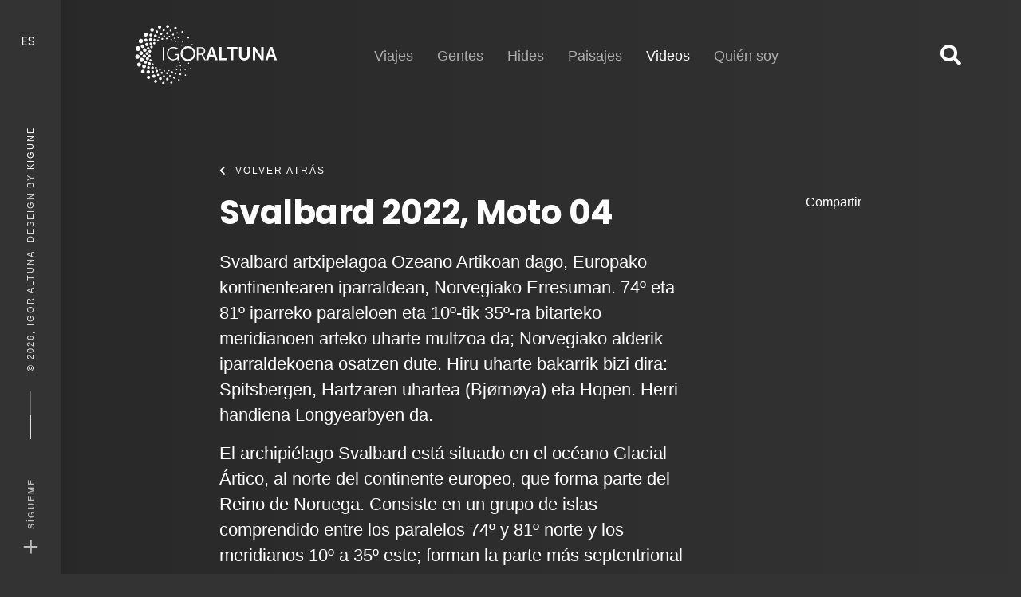

--- FILE ---
content_type: text/html; charset=utf-8
request_url: https://igoraltuna.com/es/videos/moto04
body_size: 6076
content:

<!doctype html>

<!--[if IE 9]> <html class="no-js lt-ie10" lang="es-es"> <![endif]-->
<!--[if !IE]><!--><html class="no-js" lang="es-es"> <!--<![endif]-->
<head>
    <script async src="https://www.googletagmanager.com/gtag/js?id=G-4W19CFPRKG"></script>
    <script>window.dataLayer = window.dataLayer || [];function gtag(){dataLayer.push(arguments);}gtag('js', new Date());gtag('config', 'G-4W19CFPRKG');</script>
    <!-- <script async src="https://www.googletagmanager.com/gtag/js?id=UA-28773545-6"></script>
    <script>window.dataLayer = window.dataLayer || [];function gtag(){dataLayer.push(arguments);}gtag('js', new Date());gtag('config', 'UA-28773545-6');</script> -->
    <meta charset="utf-8" />
	<base href="https://igoraltuna.com/es/videos/moto04" />
	<meta name="author" content="Igor Altuna" />
	<meta name="xreference" content="700722764" />
	<meta name="HandheldFriendly" content="True" />
	<meta name="MobileOptimized" content="320" />
	<meta name="viewport" content="width=device-width, initial-scale=1" />
	<meta name="cleartype" content="on" />
	<meta name="x-ua-compatible" content="ie=edge" />
	<meta name="description" content="En mis viajes también tengo tiempo para filmar escenas, paisajes, etc." />
	<title>Svalbard 2022, Moto 04 - Igor Altuna</title>
	<link href="/templates/xtreme/favicon.ico" rel="shortcut icon" type="image/vnd.microsoft.icon" />
	<link href="https://fonts.googleapis.com/css2?family=Poppins:ital,wght@0,100;0,200;0,300;0,400;0,500;0,600;0,700;0,800;0,900;1,100;1,200;1,300;1,400;1,500;1,600;1,700;1,800;1,900&display=swap" rel="stylesheet" />
	<link href="https://stackpath.bootstrapcdn.com/bootstrap/4.3.1/css/bootstrap.min.css" rel="stylesheet" />
	<link href="https://cdn.jsdelivr.net/npm/slick-carousel@1.8.1/slick/slick.css" rel="stylesheet" />
	<link href="https://cdn.jsdelivr.net/gh/fancyapps/fancybox@3.5.7/dist/jquery.fancybox.min.css" rel="stylesheet" />
	<link href="https://unpkg.com/aos@2.3.4/dist/aos.css" rel="stylesheet" />
	<link href="https://use.fontawesome.com/releases/v5.8.1/css/all.css" rel="stylesheet" />
	<link href="/templates/xtreme/css/template.css.php?ea6c770d06731fec87d1e45e420f7ec6" rel="stylesheet" />
	<link rel="apple-touch-icon" href="/templates/xtremeimg/apple-touch-icon.png">

</head>

<body class="page-category page-video master-with-panel show-article lang-es">

    <a class="skip-link sr-only" href="#main">Skip to content</a>

            <div class="globalMobileNav" role="navigation">

	<button id="snm" class="hamburger hamburger--spin open_menu d-md-none" type="button" name="button" aria-label="Show navigation menu" aria-expanded="true" aria-controls="site-navigation" tabindex="0" data-aos-duration="600" data-aos="fade-down" data-aos-delay="300">
		<span class="hamburger-box">
			<span class="hamburger-inner"></span>
		</span>
	</button>

	<nav class="navigation_mobile bg-action-2 type2" aria-labelledby="snm">
		<div class="px-40 pt-80 pb-60 inner">

			<div class="nav-item default">						<a class="f-heading f-22 link color-main mb-20" href="/es/" role="button">
							Inicio						</a></div><div class="nav-item parent">						<a class="f-heading f-22 link color-main mb-20" href="/es/viajes" role="button">
							Viajes						</a></div><div class="nav-item parent">						<a class="f-heading f-22 link color-main mb-20" href="/es/gentes" role="button">
							Gentes						</a></div><div class="nav-item parent">						<a class="f-heading f-22 link color-main mb-20" href="/es/hides" role="button">
							Hides						</a></div><div class="nav-item parent">						<a class="f-heading f-22 link color-main mb-20" href="/es/paisajes" role="button">
							Paisajes						</a></div><div class="nav-item current active parent">						<a class="f-heading f-22 link color-main mb-20" href="/es/videos" role="button">
							Videos <span class="sr-only">(current)</span>						</a></div><div class="nav-item">						<a class="f-12 link color-main op-7 text-uppercase sp-20 mb-20" href="/es/quien-soy" role="button">
							Quién soy						</a></div><div class="nav-item">						<a class="f-12 link color-main op-7 text-uppercase sp-20 mb-20" href="/es/buscar" role="button">
							Buscar						</a></div>
						<div class="mt-40">
				<div  class="socialize text-center text-lg-right">

					<a class="link color-white f-26 medium" href="https://www.facebook.com/igor.altuna?fref=ts" rel="nofollow" target="_blank" aria-label="Facebook">
					<svg class="svg-inline--fa fa-facebook fa-w-14" aria-hidden="true" data-prefix="fab" data-icon="facebook" role="img" xmlns="http://www.w3.org/2000/svg" viewBox="0 0 448 512"
						data-fa-i2svg=""><path fill="currentColor" d="M448 56.7v398.5c0 13.7-11.1 24.7-24.7 24.7H309.1V306.5h58.2l8.7-67.6h-67v-43.2c0-19.6 5.4-32.9 33.5-32.9h35.8v-60.5c-6.2-.8-27.4-2.7-52.2-2.7-51.6 0-87 31.5-87 89.4v49.9h-58.4v67.6h58.4V480H24.7C11.1 480 0 468.9 0 455.3V56.7C0 43.1 11.1 32 24.7 32h398.5c13.7 0 24.8 11.1 24.8 24.7z"></path>
						</svg>					<span class="sr-only">Facebook</span>
				</a>				<a class="link color-white f-26 medium mx-15" href="https://www.instagram.com/igor_altuna" rel="nofollow" target="_blank" aria-label="Instagram">
					<svg class="svg-inline--fa fa-instagram fa-w-14" aria-hidden="true" data-prefix="fab" data-icon="instagram" role="img" xmlns="http://www.w3.org/2000/svg" viewBox="0 0 448 512"
						data-fa-i2svg=""><path fill="currentColor" d="M224.1 141c-63.6 0-114.9 51.3-114.9 114.9s51.3 114.9 114.9 114.9S339 319.5 339 255.9 287.7 141 224.1 141zm0 189.6c-41.1 0-74.7-33.5-74.7-74.7s33.5-74.7 74.7-74.7 74.7 33.5 74.7 74.7-33.6 74.7-74.7 74.7zm146.4-194.3c0 14.9-12 26.8-26.8 26.8-14.9 0-26.8-12-26.8-26.8s12-26.8 26.8-26.8 26.8 12 26.8 26.8zm76.1 27.2c-1.7-35.9-9.9-67.7-36.2-93.9-26.2-26.2-58-34.4-93.9-36.2-37-2.1-147.9-2.1-184.9 0-35.8 1.7-67.6 9.9-93.9 36.1s-34.4 58-36.2 93.9c-2.1 37-2.1 147.9 0 184.9 1.7 35.9 9.9 67.7 36.2 93.9s58 34.4 93.9 36.2c37 2.1 147.9 2.1 184.9 0 35.9-1.7 67.7-9.9 93.9-36.2 26.2-26.2 34.4-58 36.2-93.9 2.1-37 2.1-147.8 0-184.8zM398.8 388c-7.8 19.6-22.9 34.7-42.6 42.6-29.5 11.7-99.5 9-132.1 9s-102.7 2.6-132.1-9c-19.6-7.8-34.7-22.9-42.6-42.6-11.7-29.5-9-99.5-9-132.1s-2.6-102.7 9-132.1c7.8-19.6 22.9-34.7 42.6-42.6 29.5-11.7 99.5-9 132.1-9s102.7-2.6 132.1 9c19.6 7.8 34.7 22.9 42.6 42.6 11.7 29.5 9 99.5 9 132.1s2.7 102.7-9 132.1z"></path></svg>					<span class="sr-only">Instagram</span>
				</a>
</div>
			</div>
			
		</div>
	</nav>

</div>

    
        <div class="hamburger text-center d-none d-md-block" data-aos-duration="600" data-aos="fade-down" data-aos-delay="300">
        
<div class="language" data-block-type="forms" data-id="134" data-aos-duration="600" data-aos="fade-down" data-aos-delay="600">

	
	
		<div class="list-dropdown text-center text-lg-left">

			
			<div class="ml-5 d-inline-block dropdown">

															<button type="button" name="button" class="link color-white dropdown-toggle bg-transparent f-heading" id="footer_10_dropdown" data-toggle="dropdown" aria-haspopup="true" aria-expanded="false">
														ES						</button>
																		
				<ul class="px-0 lh-36 dropdown-menu" aria-labelledby="footer_10_dropdown" dir="ltr" role="menu">
				
										<li class="lang-active">
						<a class="link color-white px-20 bg-action-2 w-full" href="https://igoraltuna.com/es/videos/moto04">
														Español (ES)						</a>
					</li>
					
				
										<li>
						<a class="link color-main px-20 w-full" href="/eu/bideoak">
														Euskera (EU)						</a>
					</li>
					
								</ul>

			</div>

		</div>

	
	
</div>

    </div>
    
    <div class="master-bar bar">
        <div class="container-fluid">

            <a class="brand link d-md-none float-left color-white" href="https://igoraltuna.com/" data-aos-duration="600" data-aos="fade-down" data-aos-delay="0">
                <img class="my-1" src="/templates/xtreme/images/logo-ialtuna-wh.svg" alt="Igor Altuna" height="54">
            </a>

            <div class="content text-uppercase sp-20 d-none d-md-block">
                <span class="separator"></span>
                © 2026, Igor Altuna. Deseign by <a class="link color-white"href="https://kigune.com/" target="_blank">Kigune</a>
            </div>

                            

 	<div class="share d-none d-md-block" data-aos-duration="600" data-aos="fade-down" data-aos-delay="0">
<div class="title"><span class="icon">+</span> <span class="f-12 sp-20 name text-uppercase">Sígueme</span></div>
<div class="links">
<div  class="socialize text-center text-lg-right">

					<a class="link color-white f-26 medium" href="https://www.facebook.com/igor.altuna?fref=ts" rel="nofollow" target="_blank" aria-label="Facebook">
					<svg class="svg-inline--fa fa-facebook fa-w-14" aria-hidden="true" data-prefix="fab" data-icon="facebook" role="img" xmlns="http://www.w3.org/2000/svg" viewBox="0 0 448 512"
						data-fa-i2svg=""><path fill="currentColor" d="M448 56.7v398.5c0 13.7-11.1 24.7-24.7 24.7H309.1V306.5h58.2l8.7-67.6h-67v-43.2c0-19.6 5.4-32.9 33.5-32.9h35.8v-60.5c-6.2-.8-27.4-2.7-52.2-2.7-51.6 0-87 31.5-87 89.4v49.9h-58.4v67.6h58.4V480H24.7C11.1 480 0 468.9 0 455.3V56.7C0 43.1 11.1 32 24.7 32h398.5c13.7 0 24.8 11.1 24.8 24.7z"></path>
						</svg>					<span class="sr-only">Facebook</span>
				</a>				<a class="link color-white f-26 medium mx-15" href="https://www.instagram.com/igor_altuna" rel="nofollow" target="_blank" aria-label="Instagram">
					<svg class="svg-inline--fa fa-instagram fa-w-14" aria-hidden="true" data-prefix="fab" data-icon="instagram" role="img" xmlns="http://www.w3.org/2000/svg" viewBox="0 0 448 512"
						data-fa-i2svg=""><path fill="currentColor" d="M224.1 141c-63.6 0-114.9 51.3-114.9 114.9s51.3 114.9 114.9 114.9S339 319.5 339 255.9 287.7 141 224.1 141zm0 189.6c-41.1 0-74.7-33.5-74.7-74.7s33.5-74.7 74.7-74.7 74.7 33.5 74.7 74.7-33.6 74.7-74.7 74.7zm146.4-194.3c0 14.9-12 26.8-26.8 26.8-14.9 0-26.8-12-26.8-26.8s12-26.8 26.8-26.8 26.8 12 26.8 26.8zm76.1 27.2c-1.7-35.9-9.9-67.7-36.2-93.9-26.2-26.2-58-34.4-93.9-36.2-37-2.1-147.9-2.1-184.9 0-35.8 1.7-67.6 9.9-93.9 36.1s-34.4 58-36.2 93.9c-2.1 37-2.1 147.9 0 184.9 1.7 35.9 9.9 67.7 36.2 93.9s58 34.4 93.9 36.2c37 2.1 147.9 2.1 184.9 0 35.9-1.7 67.7-9.9 93.9-36.2 26.2-26.2 34.4-58 36.2-93.9 2.1-37 2.1-147.8 0-184.8zM398.8 388c-7.8 19.6-22.9 34.7-42.6 42.6-29.5 11.7-99.5 9-132.1 9s-102.7 2.6-132.1-9c-19.6-7.8-34.7-22.9-42.6-42.6-11.7-29.5-9-99.5-9-132.1s-2.6-102.7 9-132.1c7.8-19.6 22.9-34.7 42.6-42.6 29.5-11.7 99.5-9 132.1-9s102.7-2.6 132.1 9c19.6 7.8 34.7 22.9 42.6 42.6 11.7 29.5 9 99.5 9 132.1s2.7 102.7-9 132.1z"></path></svg>					<span class="sr-only">Instagram</span>
				</a>
</div>

</div>
</div>
<ul class="menu-other list-unstyled d-md-none float-right p-0 mb-0" data-aos-duration="600" data-aos="fade-down" data-aos-delay="0">
<li>

<div class="language" data-block-type="forms" data-id="123" data-aos-duration="600" data-aos="fade-down" data-aos-delay="600">

	
	
		<ul class="list-inline list-unstyled">

						<li class="link text-uppercase">
				<a class="px-1 lh-60 active action-1">
										<span>ES</span>
				</a>
				 <span class="link px-1 lh-60">/</span>			</li>
						<li class="link text-uppercase">
				<a class="px-1 lh-60">
										<span>EU</span>
				</a>
							</li>
			
		</ul>

	
	
</div>

</li>
</ul>

            
        </div>
    </div>

    <main id="main" class="main" role="main">

                    
		<nav class="globalPrimaryNav pt-20 pb-20 text-center d-none d-md-block header_menu_8 navigation_1" role="navigation">
		<div class="container-fluid">
			<div class="row justify-content-center align-items-center f-16">

				<div class="mb-20 mb-lg-0 col-lg-2 text-lg-left" data-aos-duration="600" data-aos="fade-down" data-aos-delay="0">
					<a href="https://igoraltuna.com/" class="brand link color-white f-24 bold">
						<img src="https://igoraltuna.com//templates/xtreme/images/logo-ialtuna-wh.svg" alt="Igor Altuna" height="100">
					</a>
				</div>

								<div class="col-xl-9" data-aos-duration="600" data-aos="fade-down" data-aos-delay="600">

					<ul class="nav justify-content-center">
					
						<li class="nav-item default sr-only">

																<a class="link mx-15 f-18 color-white showcase op-6" href="/es/" role="button">
										Inicio									</a></li>
					
						<li class="nav-item parent">

																<a class="link mx-15 f-18 color-white op-6" href="/es/viajes" role="button">
										Viajes									</a></li>
					
						<li class="nav-item parent">

																<a class="link mx-15 f-18 color-white op-6" href="/es/gentes" role="button">
										Gentes									</a></li>
					
						<li class="nav-item parent">

																<a class="link mx-15 f-18 color-white op-6" href="/es/hides" role="button">
										Hides									</a></li>
					
						<li class="nav-item parent">

																<a class="link mx-15 f-18 color-white op-6" href="/es/paisajes" role="button">
										Paisajes									</a></li>
					
						<li class="nav-item current active parent">

																<a class="link mx-15 f-18 color-white op-6" href="/es/videos" role="button">
										Videos <span class="sr-only">(current)</span>									</a></li>
					
						<li class="nav-item">

																<a class="link mx-15 f-18 color-white op-6" href="/es/quien-soy" role="button">
										Quién soy									</a></li>
										</ul>

				</div>
				
								<div class="mt-20 mt-xl-0 col-xl-1 d-none d-xl-flex flex-wrap justify-content-center justify-content-lg-end align-items-center" data-aos-duration="600" data-aos="fade-down" data-aos-delay="0">

					<ul class="nav">
					
						<li class="nav-item">

																<a class="link color-white f-26" href="/es/buscar" role="button">
										<span class="fas fa-search" aria-hidden="true"></span>									</a></li>
										</ul>

				</div>
				
			</div>
		</div>
	</nav>


        
        
        
        <section class="gallery-layout" itemscope itemtype="https://schema.org/Article">
<meta itemprop="inLanguage" content="es-ES" />

	<header class="pt-60 pb-0 header_17">
		<div class="container-fluid px-xl-0 color-white">

			<div class="row justify-content-center">
				<div class="col-xl-9 col-12">

					<div class="row justify-content-between">

						<div class="col-12">
							<a class="f-12 sp-20 link color-white op-7 mb-3 text-uppercase" href="/es/videos" data-aos-duration="600" data-aos="fade-down" data-aos-delay="0">
								<span class="fas fa-chevron-left mr-10" aria-hidden></span>Volver atrás							</a>
						</div>

						<div class="mb-30 mb-lg-0 col-lg-9">

															<h1 itemprop="headline" class="small" data-aos-duration="600" data-aos="fade-down" data-aos-delay="0">Svalbard 2022, Moto 04</h1>
																															
							
															<div itemprop="description" class="mt-20 f-22 op-7 text-adaptive" data-aos-duration="600" data-aos="fade-down" data-aos-delay="300">
									<p>Svalbard artxipelagoa Ozeano Artikoan dago, Europako kontinentearen iparraldean, Norvegiako Erresuman. 74º eta 81º iparreko paraleloen eta 10º-tik 35º-ra bitarteko meridianoen arteko uharte multzoa da; Norvegiako alderik iparraldekoena osatzen dute. Hiru uharte bakarrik bizi dira: Spitsbergen, Hartzaren uhartea (Bjørnøya) eta Hopen. Herri handiena Longyearbyen da.</p>
<p>El archipiélago Svalbard está situado en el océano Glacial Ártico, al norte del continente europeo, que forma parte del Reino de Noruega. Consiste en un grupo de islas comprendido entre los paralelos 74º y 81º norte y los meridianos 10º a 35º este; forman la parte más septentrional de Noruega. Solamente tres de las islas están habitadas: Spitsbergen, isla del Oso (Bjørnøya) y Hopen. El poblado más grande es Longyearbyen.</p> 								</div>
							
						</div>

						<div class="col-lg-3 text-center text-lg-right" data-aos-duration="600" data-aos="fade-down" data-aos-delay="600">
							<div class="d-block">Compartir</div>
							<script type="text/javascript" src="//s7.addthis.com/js/300/addthis_widget.js#pubid=ra-5f37a6ab98524df8"></script>
                			<div class="addthis_inline_share_toolbox"></div>
						</div>

					</div>
				</div>

			</div>
		</div>

	</header>

	<article itemprop="articleBody" class="py-3 media-layout bg--dark">

		
		
			<div class="container px-xl-0">
				<div class="pt-5 embed-responsive embed-responsive-16by9">
					<div class="embed-responsive-item">
						<iframe src="//player.vimeo.com/video/700722764?title=0&amp;byline=0&amp;portrait=0" width="90%" frameborder="0" webkitallowfullscreen mozallowfullscreen allowfullscreen></iframe>
					</div>
				</div>
			</div>

		
		
	</article>

	
<nav class="mt-50 relative pagination-2" aria-label="Page navigation" role="navigation">
    <div class="row justify-content-between align-items-center text-center no-gutters">

        <div class="col-md-6 prev text-center text-md-left">
            <a href="/es/videos/oceania/moto03" class="link f-22 pt-50 pb-50 px-5 pagination-previous w-full">
                <div class="row justify-content-between no-gutters">
                    <div class="col-1">
                        <span class="fas fa-chevron-left float-left mt-15 pr-25" aria-hidden="true"></span>
                    </div>
                    <div class="col-11">
                        <span class="indication-large text-center" aria-hidden="true">Anterior</span>
                        <small class="f-12 text-uppercase sp-20 d-block">Anterior</small>
                        <span class="title">Svalbard 2022, Moto 03</span>
                    </div>
                </div>

            </a>
        </div>

        <div class="col-md-6 next text-center text-md-right">
            <a href="/es/videos/oceania/moto05" class="link f-22 pt-50 pb-50 px-5 pagination-next w-full">
                <div class="row justify-content-between no-gutters">
                    <div class="col-11">
                        <span class="indication-large text-center" aria-hidden="true">Siguiente</span>
                        <small class="f-12 text-uppercase sp-20 d-block">Siguiente</small>
                        <span class="title">Svalbard 2022, Moto 05</span>
                    </div>
                    <div class="col-1">
                        <span class="fas fa-chevron-right float-right mt-15 pl-25" aria-hidden="true"></span>
                    </div>
                </div>
            </a>
        </div>

    </div>
</nav>

</section>

                    

 	<footer class="pt-40 pb-40 color-white footer_8">
<div class="container-fluid">
<div class="row justify-content-center justify-content-lg-between align-items-center">
<div class="col-xl-2 col-lg-3 text-xl-left">

<div class="language d-none d-md-block" data-block-type="forms" data-id="105" data-aos-duration="600" data-aos="fade-down" data-aos-delay="600">

	
	
		<div class="list-dropdown text-center text-lg-left">

							<i class="fas fa-flag" aria-hidden="true"></i>
			
			<div class="ml-5 d-inline-block dropdown">

															<button type="button" name="button" class="link color-white dropdown-toggle bg-transparent f-heading" id="footer_10_dropdown" data-toggle="dropdown" aria-haspopup="true" aria-expanded="false">
														Español						</button>
																		
				<ul class="px-0 lh-36 dropdown-menu" aria-labelledby="footer_10_dropdown" dir="ltr" role="menu">
				
										<li class="lang-active">
						<a class="link color-white px-20 bg-action-2 w-full" href="https://igoraltuna.com/es/videos/moto04">
														Español (ES)						</a>
					</li>
					
				
										<li>
						<a class="link color-main px-20 w-full" href="/eu/bideoak">
														Euskera (EU)						</a>
					</li>
					
								</ul>

			</div>

		</div>

	
	
</div>

</div>
<div class="col-lg-6 lh-40" data-aos-duration="500" data-aos="fade-down" data-aos-delay="0">
<nav  class="nav d-flex justify-content-center text-center" role="navigation">

	
		
							<a class="link color-white mx-15" href="/es/quien-soy"  aria-label="Quién soy">
						Quién soy											</a>					<a class="link color-white mx-15" href="/es/aviso-legal"  aria-label="Aviso legal">
						Aviso legal											</a>					<a class="link color-white mx-15" href="/es/politica-de-cookies"  aria-label="Política de cookies">
						Política de cookies											</a>
		
</nav>


<div class="copyright text-center lh-20 op-7">
    <small>Copyright &#169; 2026 Igor Altuna. Todos los derechos reservados.<br>Website design by <a class="action-3 mx-0" href="http://www.kigune.com" target="_blank">Kigune</a></small>
</div>

</div>
<div class="mt-30 mt-lg-0 col-xl-2 col-lg-3 text-xl-right" data-aos-duration="500" data-aos="fade-down" data-aos-delay="250">
<div  class="socialize text-center text-lg-right">

					<a class="link color-white f-26 medium" href="https://www.facebook.com/igor.altuna?fref=ts" rel="nofollow" target="_blank" aria-label="Facebook">
					<svg class="svg-inline--fa fa-facebook fa-w-14" aria-hidden="true" data-prefix="fab" data-icon="facebook" role="img" xmlns="http://www.w3.org/2000/svg" viewBox="0 0 448 512"
						data-fa-i2svg=""><path fill="currentColor" d="M448 56.7v398.5c0 13.7-11.1 24.7-24.7 24.7H309.1V306.5h58.2l8.7-67.6h-67v-43.2c0-19.6 5.4-32.9 33.5-32.9h35.8v-60.5c-6.2-.8-27.4-2.7-52.2-2.7-51.6 0-87 31.5-87 89.4v49.9h-58.4v67.6h58.4V480H24.7C11.1 480 0 468.9 0 455.3V56.7C0 43.1 11.1 32 24.7 32h398.5c13.7 0 24.8 11.1 24.8 24.7z"></path>
						</svg>					<span class="sr-only">Facebook</span>
				</a>				<a class="link color-white f-26 medium mx-15" href="https://www.instagram.com/igor_altuna" rel="nofollow" target="_blank" aria-label="Instagram">
					<svg class="svg-inline--fa fa-instagram fa-w-14" aria-hidden="true" data-prefix="fab" data-icon="instagram" role="img" xmlns="http://www.w3.org/2000/svg" viewBox="0 0 448 512"
						data-fa-i2svg=""><path fill="currentColor" d="M224.1 141c-63.6 0-114.9 51.3-114.9 114.9s51.3 114.9 114.9 114.9S339 319.5 339 255.9 287.7 141 224.1 141zm0 189.6c-41.1 0-74.7-33.5-74.7-74.7s33.5-74.7 74.7-74.7 74.7 33.5 74.7 74.7-33.6 74.7-74.7 74.7zm146.4-194.3c0 14.9-12 26.8-26.8 26.8-14.9 0-26.8-12-26.8-26.8s12-26.8 26.8-26.8 26.8 12 26.8 26.8zm76.1 27.2c-1.7-35.9-9.9-67.7-36.2-93.9-26.2-26.2-58-34.4-93.9-36.2-37-2.1-147.9-2.1-184.9 0-35.8 1.7-67.6 9.9-93.9 36.1s-34.4 58-36.2 93.9c-2.1 37-2.1 147.9 0 184.9 1.7 35.9 9.9 67.7 36.2 93.9s58 34.4 93.9 36.2c37 2.1 147.9 2.1 184.9 0 35.9-1.7 67.7-9.9 93.9-36.2 26.2-26.2 34.4-58 36.2-93.9 2.1-37 2.1-147.8 0-184.8zM398.8 388c-7.8 19.6-22.9 34.7-42.6 42.6-29.5 11.7-99.5 9-132.1 9s-102.7 2.6-132.1-9c-19.6-7.8-34.7-22.9-42.6-42.6-11.7-29.5-9-99.5-9-132.1s-2.6-102.7 9-132.1c7.8-19.6 22.9-34.7 42.6-42.6 29.5-11.7 99.5-9 132.1-9s102.7-2.6 132.1 9c19.6 7.8 34.7 22.9 42.6 42.6 11.7 29.5 9 99.5 9 132.1s2.7 102.7-9 132.1z"></path></svg>					<span class="sr-only">Instagram</span>
				</a>
</div>

</div>
</div>
</div>
</footer>

        
    </main>

    <!-- <div class="grid-overlay" aria-hidden="hidden"><div></div></div> -->

    <div class="loader">
        <svg viewBox="0 0 32 32" width="32" height="32"><circle id="spinner" cx="16" cy="16" r="14" fill="none"></circle></svg>
    </div>

    
                    <script type="text/javascript" src="https://code.jquery.com/jquery-3.3.1.min.js"></script>
                <script type="text/javascript" src="https://stackpath.bootstrapcdn.com/bootstrap/4.3.1/js/bootstrap.bundle.min.js"></script>
                <script type="text/javascript" src="https://cdn.jsdelivr.net/npm/slick-carousel@1.8.1/slick/slick.min.js"></script>
                <script type="text/javascript" src="https://unpkg.com/aos@2.3.4/dist/aos.js"></script>
                <script type="text/javascript" src="/templates/xtreme/js/script.js?v=2593800287"></script>
    
</body>

</html>


--- FILE ---
content_type: text/html; charset=UTF-8
request_url: https://player.vimeo.com/video/700722764?title=0&byline=0&portrait=0
body_size: 6298
content:
<!DOCTYPE html>
<html lang="en">
<head>
  <meta charset="utf-8">
  <meta name="viewport" content="width=device-width,initial-scale=1,user-scalable=yes">
  
  <link rel="canonical" href="https://player.vimeo.com/video/700722764">
  <meta name="googlebot" content="noindex,indexifembedded">
  
  
  <title>Svalbard 2022 - 07 on Vimeo</title>
  <style>
      body, html, .player, .fallback {
          overflow: hidden;
          width: 100%;
          height: 100%;
          margin: 0;
          padding: 0;
      }
      .fallback {
          
              background-color: transparent;
          
      }
      .player.loading { opacity: 0; }
      .fallback iframe {
          position: fixed;
          left: 0;
          top: 0;
          width: 100%;
          height: 100%;
      }
  </style>
  <link rel="modulepreload" href="https://f.vimeocdn.com/p/4.46.25/js/player.module.js" crossorigin="anonymous">
  <link rel="modulepreload" href="https://f.vimeocdn.com/p/4.46.25/js/vendor.module.js" crossorigin="anonymous">
  <link rel="preload" href="https://f.vimeocdn.com/p/4.46.25/css/player.css" as="style">
</head>

<body>


<div class="vp-placeholder">
    <style>
        .vp-placeholder,
        .vp-placeholder-thumb,
        .vp-placeholder-thumb::before,
        .vp-placeholder-thumb::after {
            position: absolute;
            top: 0;
            bottom: 0;
            left: 0;
            right: 0;
        }
        .vp-placeholder {
            visibility: hidden;
            width: 100%;
            max-height: 100%;
            height: calc(2160 / 3840 * 100vw);
            max-width: calc(3840 / 2160 * 100vh);
            margin: auto;
        }
        .vp-placeholder-carousel {
            display: none;
            background-color: #000;
            position: absolute;
            left: 0;
            right: 0;
            bottom: -60px;
            height: 60px;
        }
    </style>

    

    
        <style>
            .vp-placeholder-thumb {
                overflow: hidden;
                width: 100%;
                max-height: 100%;
                margin: auto;
            }
            .vp-placeholder-thumb::before,
            .vp-placeholder-thumb::after {
                content: "";
                display: block;
                filter: blur(7px);
                margin: 0;
                background: url(https://i.vimeocdn.com/video/1416412380-12c254b610ceaad60f62bdaf8e35e278f844f00e25d7a28393ec9e0784cf0d5c-d?mw=80&q=85) 50% 50% / contain no-repeat;
            }
            .vp-placeholder-thumb::before {
                 
                margin: -30px;
            }
        </style>
    

    <div class="vp-placeholder-thumb"></div>
    <div class="vp-placeholder-carousel"></div>
    <script>function placeholderInit(t,h,d,s,n,o){var i=t.querySelector(".vp-placeholder"),v=t.querySelector(".vp-placeholder-thumb");if(h){var p=function(){try{return window.self!==window.top}catch(a){return!0}}(),w=200,y=415,r=60;if(!p&&window.innerWidth>=w&&window.innerWidth<y){i.style.bottom=r+"px",i.style.maxHeight="calc(100vh - "+r+"px)",i.style.maxWidth="calc("+n+" / "+o+" * (100vh - "+r+"px))";var f=t.querySelector(".vp-placeholder-carousel");f.style.display="block"}}if(d){var e=new Image;e.onload=function(){var a=n/o,c=e.width/e.height;if(c<=.95*a||c>=1.05*a){var l=i.getBoundingClientRect(),g=l.right-l.left,b=l.bottom-l.top,m=window.innerWidth/g*100,x=window.innerHeight/b*100;v.style.height="calc("+e.height+" / "+e.width+" * "+m+"vw)",v.style.maxWidth="calc("+e.width+" / "+e.height+" * "+x+"vh)"}i.style.visibility="visible"},e.src=s}else i.style.visibility="visible"}
</script>
    <script>placeholderInit(document,  false ,  true , "https://i.vimeocdn.com/video/1416412380-12c254b610ceaad60f62bdaf8e35e278f844f00e25d7a28393ec9e0784cf0d5c-d?mw=80\u0026q=85",  3840 ,  2160 );</script>
</div>

<div id="player" class="player"></div>
<script>window.playerConfig = {"cdn_url":"https://f.vimeocdn.com","vimeo_api_url":"api.vimeo.com","request":{"files":{"dash":{"cdns":{"akfire_interconnect_quic":{"avc_url":"https://vod-adaptive-ak.vimeocdn.com/exp=1769637864~acl=%2F9ce1bae8-e1db-4c0a-80ba-5d8848838b9f%2Fpsid%3D71c76ff03411fc00015448d6ba0204d75aa521deb4abf5ce8d50119cfd6a32f1%2F%2A~hmac=5ea37111f6f0768d9d0f46fe38bd2f2dae3371cdfc0dcb90be259beca9e28002/9ce1bae8-e1db-4c0a-80ba-5d8848838b9f/psid=71c76ff03411fc00015448d6ba0204d75aa521deb4abf5ce8d50119cfd6a32f1/v2/playlist/av/primary/prot/cXNyPTE/playlist.json?omit=av1-hevc\u0026pathsig=8c953e4f~1spZ1Cd_gDoUld2PvAi4DEg_eus0F3IBO4hcQT3utoA\u0026qsr=1\u0026r=dXM%3D\u0026rh=4DFIqA","origin":"gcs","url":"https://vod-adaptive-ak.vimeocdn.com/exp=1769637864~acl=%2F9ce1bae8-e1db-4c0a-80ba-5d8848838b9f%2Fpsid%3D71c76ff03411fc00015448d6ba0204d75aa521deb4abf5ce8d50119cfd6a32f1%2F%2A~hmac=5ea37111f6f0768d9d0f46fe38bd2f2dae3371cdfc0dcb90be259beca9e28002/9ce1bae8-e1db-4c0a-80ba-5d8848838b9f/psid=71c76ff03411fc00015448d6ba0204d75aa521deb4abf5ce8d50119cfd6a32f1/v2/playlist/av/primary/prot/cXNyPTE/playlist.json?pathsig=8c953e4f~1spZ1Cd_gDoUld2PvAi4DEg_eus0F3IBO4hcQT3utoA\u0026qsr=1\u0026r=dXM%3D\u0026rh=4DFIqA"},"fastly_skyfire":{"avc_url":"https://skyfire.vimeocdn.com/1769637864-0x00b1c3165a7cccb13feddd0b357ac219ab6292f8/9ce1bae8-e1db-4c0a-80ba-5d8848838b9f/psid=71c76ff03411fc00015448d6ba0204d75aa521deb4abf5ce8d50119cfd6a32f1/v2/playlist/av/primary/prot/cXNyPTE/playlist.json?omit=av1-hevc\u0026pathsig=8c953e4f~1spZ1Cd_gDoUld2PvAi4DEg_eus0F3IBO4hcQT3utoA\u0026qsr=1\u0026r=dXM%3D\u0026rh=4DFIqA","origin":"gcs","url":"https://skyfire.vimeocdn.com/1769637864-0x00b1c3165a7cccb13feddd0b357ac219ab6292f8/9ce1bae8-e1db-4c0a-80ba-5d8848838b9f/psid=71c76ff03411fc00015448d6ba0204d75aa521deb4abf5ce8d50119cfd6a32f1/v2/playlist/av/primary/prot/cXNyPTE/playlist.json?pathsig=8c953e4f~1spZ1Cd_gDoUld2PvAi4DEg_eus0F3IBO4hcQT3utoA\u0026qsr=1\u0026r=dXM%3D\u0026rh=4DFIqA"}},"default_cdn":"akfire_interconnect_quic","separate_av":true,"streams":[{"profile":"170","id":"47d73212-df9a-47f8-92a6-3bf961adbaaa","fps":29.98,"quality":"1440p"},{"profile":"174","id":"c4b021c7-a45e-4bb5-a2e0-3a853a3991ae","fps":29.98,"quality":"720p"},{"profile":"d0b41bac-2bf2-4310-8113-df764d486192","id":"1fe31375-1aa8-459d-a860-a24ec6f5c16e","fps":29.98,"quality":"240p"},{"profile":"169","id":"8212ce5b-6c03-428f-a0cd-567d95ccbc0a","fps":29.98,"quality":"1080p"},{"profile":"164","id":"b8386577-20f9-452e-b5df-0adee1feaad5","fps":29.98,"quality":"360p"},{"profile":"172","id":"c872cf02-f169-4097-b841-065641d26e9f","fps":29.98,"quality":"2160p"},{"profile":"165","id":"ffc4efb8-9308-4d95-947b-f28f1f0acad1","fps":29.98,"quality":"540p"}],"streams_avc":[{"profile":"169","id":"8212ce5b-6c03-428f-a0cd-567d95ccbc0a","fps":29.98,"quality":"1080p"},{"profile":"164","id":"b8386577-20f9-452e-b5df-0adee1feaad5","fps":29.98,"quality":"360p"},{"profile":"172","id":"c872cf02-f169-4097-b841-065641d26e9f","fps":29.98,"quality":"2160p"},{"profile":"165","id":"ffc4efb8-9308-4d95-947b-f28f1f0acad1","fps":29.98,"quality":"540p"},{"profile":"170","id":"47d73212-df9a-47f8-92a6-3bf961adbaaa","fps":29.98,"quality":"1440p"},{"profile":"174","id":"c4b021c7-a45e-4bb5-a2e0-3a853a3991ae","fps":29.98,"quality":"720p"},{"profile":"d0b41bac-2bf2-4310-8113-df764d486192","id":"1fe31375-1aa8-459d-a860-a24ec6f5c16e","fps":29.98,"quality":"240p"}]},"hls":{"cdns":{"akfire_interconnect_quic":{"avc_url":"https://vod-adaptive-ak.vimeocdn.com/exp=1769637864~acl=%2F9ce1bae8-e1db-4c0a-80ba-5d8848838b9f%2Fpsid%3D71c76ff03411fc00015448d6ba0204d75aa521deb4abf5ce8d50119cfd6a32f1%2F%2A~hmac=5ea37111f6f0768d9d0f46fe38bd2f2dae3371cdfc0dcb90be259beca9e28002/9ce1bae8-e1db-4c0a-80ba-5d8848838b9f/psid=71c76ff03411fc00015448d6ba0204d75aa521deb4abf5ce8d50119cfd6a32f1/v2/playlist/av/primary/prot/cXNyPTE/playlist.m3u8?omit=av1-hevc-opus\u0026pathsig=8c953e4f~Jd76Eqa5SqevEBJ3quRa5Ud5lwrYbR2d1lNd2HxVWB4\u0026qsr=1\u0026r=dXM%3D\u0026rh=4DFIqA\u0026sf=fmp4","origin":"gcs","url":"https://vod-adaptive-ak.vimeocdn.com/exp=1769637864~acl=%2F9ce1bae8-e1db-4c0a-80ba-5d8848838b9f%2Fpsid%3D71c76ff03411fc00015448d6ba0204d75aa521deb4abf5ce8d50119cfd6a32f1%2F%2A~hmac=5ea37111f6f0768d9d0f46fe38bd2f2dae3371cdfc0dcb90be259beca9e28002/9ce1bae8-e1db-4c0a-80ba-5d8848838b9f/psid=71c76ff03411fc00015448d6ba0204d75aa521deb4abf5ce8d50119cfd6a32f1/v2/playlist/av/primary/prot/cXNyPTE/playlist.m3u8?omit=opus\u0026pathsig=8c953e4f~Jd76Eqa5SqevEBJ3quRa5Ud5lwrYbR2d1lNd2HxVWB4\u0026qsr=1\u0026r=dXM%3D\u0026rh=4DFIqA\u0026sf=fmp4"},"fastly_skyfire":{"avc_url":"https://skyfire.vimeocdn.com/1769637864-0x00b1c3165a7cccb13feddd0b357ac219ab6292f8/9ce1bae8-e1db-4c0a-80ba-5d8848838b9f/psid=71c76ff03411fc00015448d6ba0204d75aa521deb4abf5ce8d50119cfd6a32f1/v2/playlist/av/primary/prot/cXNyPTE/playlist.m3u8?omit=av1-hevc-opus\u0026pathsig=8c953e4f~Jd76Eqa5SqevEBJ3quRa5Ud5lwrYbR2d1lNd2HxVWB4\u0026qsr=1\u0026r=dXM%3D\u0026rh=4DFIqA\u0026sf=fmp4","origin":"gcs","url":"https://skyfire.vimeocdn.com/1769637864-0x00b1c3165a7cccb13feddd0b357ac219ab6292f8/9ce1bae8-e1db-4c0a-80ba-5d8848838b9f/psid=71c76ff03411fc00015448d6ba0204d75aa521deb4abf5ce8d50119cfd6a32f1/v2/playlist/av/primary/prot/cXNyPTE/playlist.m3u8?omit=opus\u0026pathsig=8c953e4f~Jd76Eqa5SqevEBJ3quRa5Ud5lwrYbR2d1lNd2HxVWB4\u0026qsr=1\u0026r=dXM%3D\u0026rh=4DFIqA\u0026sf=fmp4"}},"default_cdn":"akfire_interconnect_quic","separate_av":true}},"file_codecs":{"av1":[],"avc":["8212ce5b-6c03-428f-a0cd-567d95ccbc0a","b8386577-20f9-452e-b5df-0adee1feaad5","c872cf02-f169-4097-b841-065641d26e9f","ffc4efb8-9308-4d95-947b-f28f1f0acad1","47d73212-df9a-47f8-92a6-3bf961adbaaa","c4b021c7-a45e-4bb5-a2e0-3a853a3991ae","1fe31375-1aa8-459d-a860-a24ec6f5c16e"],"hevc":{"dvh1":[],"hdr":[],"sdr":[]}},"lang":"en","referrer":"https://igoraltuna.com/es/videos/moto04","cookie_domain":".vimeo.com","signature":"b9b115773d88863a28a811c9804315e2","timestamp":1769634264,"expires":3600,"thumb_preview":{"url":"https://videoapi-sprites.vimeocdn.com/video-sprites/image/8a7c4935-6e9b-4aaa-bc90-d7cb5a85c8af.0.jpeg?ClientID=sulu\u0026Expires=1769637864\u0026Signature=ab6177459e580a15acafc4f933771da23fcdc80e","height":2640,"width":4686,"frame_height":240,"frame_width":426,"columns":11,"frames":120},"currency":"USD","session":"a70625f5cf1981666a654570b6eb00e18bf225201769634264","cookie":{"volume":1,"quality":null,"hd":0,"captions":null,"transcript":null,"captions_styles":{"color":null,"fontSize":null,"fontFamily":null,"fontOpacity":null,"bgOpacity":null,"windowColor":null,"windowOpacity":null,"bgColor":null,"edgeStyle":null},"audio_language":null,"audio_kind":null,"qoe_survey_vote":0},"build":{"backend":"31e9776","js":"4.46.25"},"urls":{"js":"https://f.vimeocdn.com/p/4.46.25/js/player.js","js_base":"https://f.vimeocdn.com/p/4.46.25/js","js_module":"https://f.vimeocdn.com/p/4.46.25/js/player.module.js","js_vendor_module":"https://f.vimeocdn.com/p/4.46.25/js/vendor.module.js","locales_js":{"de-DE":"https://f.vimeocdn.com/p/4.46.25/js/player.de-DE.js","en":"https://f.vimeocdn.com/p/4.46.25/js/player.js","es":"https://f.vimeocdn.com/p/4.46.25/js/player.es.js","fr-FR":"https://f.vimeocdn.com/p/4.46.25/js/player.fr-FR.js","ja-JP":"https://f.vimeocdn.com/p/4.46.25/js/player.ja-JP.js","ko-KR":"https://f.vimeocdn.com/p/4.46.25/js/player.ko-KR.js","pt-BR":"https://f.vimeocdn.com/p/4.46.25/js/player.pt-BR.js","zh-CN":"https://f.vimeocdn.com/p/4.46.25/js/player.zh-CN.js"},"ambisonics_js":"https://f.vimeocdn.com/p/external/ambisonics.min.js","barebone_js":"https://f.vimeocdn.com/p/4.46.25/js/barebone.js","chromeless_js":"https://f.vimeocdn.com/p/4.46.25/js/chromeless.js","three_js":"https://f.vimeocdn.com/p/external/three.rvimeo.min.js","vuid_js":"https://f.vimeocdn.com/js_opt/modules/utils/vuid.min.js","hive_sdk":"https://f.vimeocdn.com/p/external/hive-sdk.js","hive_interceptor":"https://f.vimeocdn.com/p/external/hive-interceptor.js","proxy":"https://player.vimeo.com/static/proxy.html","css":"https://f.vimeocdn.com/p/4.46.25/css/player.css","chromeless_css":"https://f.vimeocdn.com/p/4.46.25/css/chromeless.css","fresnel":"https://arclight.vimeo.com/add/player-stats","player_telemetry_url":"https://arclight.vimeo.com/player-events","telemetry_base":"https://lensflare.vimeo.com"},"flags":{"plays":1,"dnt":0,"autohide_controls":0,"preload_video":"metadata_on_hover","qoe_survey_forced":0,"ai_widget":0,"ecdn_delta_updates":0,"disable_mms":0,"check_clip_skipping_forward":0},"country":"US","client":{"ip":"52.15.70.86"},"ab_tests":{"cross_origin_texttracks":{"group":"variant","track":false,"data":null}},"atid":"3586381877.1769634264","ai_widget_signature":"56609032901f325a959f68d235bd2a7fbe239f41038547365263046ee0d58b99_1769637864","config_refresh_url":"https://player.vimeo.com/video/700722764/config/request?atid=3586381877.1769634264\u0026expires=3600\u0026referrer=https%3A%2F%2Figoraltuna.com%2Fes%2Fvideos%2Fmoto04\u0026session=a70625f5cf1981666a654570b6eb00e18bf225201769634264\u0026signature=b9b115773d88863a28a811c9804315e2\u0026time=1769634264\u0026v=1"},"player_url":"player.vimeo.com","video":{"id":700722764,"title":"Svalbard 2022 - 07","width":3840,"height":2160,"duration":60,"url":"https://vimeo.com/700722764","share_url":"https://vimeo.com/700722764","embed_code":"\u003ciframe title=\"vimeo-player\" src=\"https://player.vimeo.com/video/700722764?h=60dc9dbf3c\" width=\"640\" height=\"360\" frameborder=\"0\" referrerpolicy=\"strict-origin-when-cross-origin\" allow=\"autoplay; fullscreen; picture-in-picture; clipboard-write; encrypted-media; web-share\"   allowfullscreen\u003e\u003c/iframe\u003e","default_to_hd":0,"privacy":"anybody","embed_permission":"whitelist","thumbnail_url":"https://i.vimeocdn.com/video/1416412380-12c254b610ceaad60f62bdaf8e35e278f844f00e25d7a28393ec9e0784cf0d5c-d","owner":{"id":33089448,"name":"Igor Altuna","img":"https://i.vimeocdn.com/portrait/45134314_60x60?sig=d14414bcb49ad5bfd2476c11432812a4fd04b4e269dd60f1fd2b0c37a9e0c111\u0026v=1\u0026region=us","img_2x":"https://i.vimeocdn.com/portrait/45134314_60x60?sig=d14414bcb49ad5bfd2476c11432812a4fd04b4e269dd60f1fd2b0c37a9e0c111\u0026v=1\u0026region=us","url":"https://vimeo.com/user33089448","account_type":"business"},"spatial":0,"live_event":null,"version":{"current":null,"available":[{"id":403304149,"file_id":3242303835,"is_current":true}]},"unlisted_hash":null,"rating":{"id":6},"fps":29.98,"channel_layout":"stereo","ai":0,"locale":""},"user":{"id":0,"team_id":0,"team_origin_user_id":0,"account_type":"none","liked":0,"watch_later":0,"owner":0,"mod":0,"logged_in":0,"private_mode_enabled":0,"vimeo_api_client_token":"eyJhbGciOiJIUzI1NiIsInR5cCI6IkpXVCJ9.eyJzZXNzaW9uX2lkIjoiYTcwNjI1ZjVjZjE5ODE2NjZhNjU0NTcwYjZlYjAwZTE4YmYyMjUyMDE3Njk2MzQyNjQiLCJleHAiOjE3Njk2Mzc4NjQsImFwcF9pZCI6MTE4MzU5LCJzY29wZXMiOiJwdWJsaWMgc3RhdHMifQ.JeO-G9k6fvRI1XA55BNdOoLcvYkIQN3VbmpDhjxmDmI"},"view":1,"vimeo_url":"vimeo.com","embed":{"audio_track":"","autoplay":0,"autopause":1,"dnt":0,"editor":0,"keyboard":1,"log_plays":1,"loop":0,"muted":0,"on_site":0,"texttrack":"","transparent":1,"outro":"videos","playsinline":1,"quality":null,"player_id":"","api":null,"app_id":"","color":"00adef","color_one":"000000","color_two":"00adef","color_three":"ffffff","color_four":"000000","context":"embed.main","settings":{"auto_pip":1,"badge":0,"byline":0,"collections":0,"color":0,"force_color_one":0,"force_color_two":0,"force_color_three":0,"force_color_four":0,"embed":1,"fullscreen":1,"like":1,"logo":1,"playbar":1,"portrait":0,"pip":1,"share":1,"spatial_compass":0,"spatial_label":0,"speed":1,"title":0,"volume":1,"watch_later":1,"watch_full_video":1,"controls":1,"airplay":1,"audio_tracks":1,"chapters":1,"chromecast":1,"cc":1,"transcript":1,"quality":1,"play_button_position":0,"ask_ai":0,"skipping_forward":1,"debug_payload_collection_policy":"default"},"create_interactive":{"has_create_interactive":false,"viddata_url":""},"min_quality":null,"max_quality":null,"initial_quality":null,"prefer_mms":1}}</script>
<script>const fullscreenSupported="exitFullscreen"in document||"webkitExitFullscreen"in document||"webkitCancelFullScreen"in document||"mozCancelFullScreen"in document||"msExitFullscreen"in document||"webkitEnterFullScreen"in document.createElement("video");var isIE=checkIE(window.navigator.userAgent),incompatibleBrowser=!fullscreenSupported||isIE;window.noModuleLoading=!1,window.dynamicImportSupported=!1,window.cssLayersSupported=typeof CSSLayerBlockRule<"u",window.isInIFrame=function(){try{return window.self!==window.top}catch(e){return!0}}(),!window.isInIFrame&&/twitter/i.test(navigator.userAgent)&&window.playerConfig.video.url&&(window.location=window.playerConfig.video.url),window.playerConfig.request.lang&&document.documentElement.setAttribute("lang",window.playerConfig.request.lang),window.loadScript=function(e){var n=document.getElementsByTagName("script")[0];n&&n.parentNode?n.parentNode.insertBefore(e,n):document.head.appendChild(e)},window.loadVUID=function(){if(!window.playerConfig.request.flags.dnt&&!window.playerConfig.embed.dnt){window._vuid=[["pid",window.playerConfig.request.session]];var e=document.createElement("script");e.async=!0,e.src=window.playerConfig.request.urls.vuid_js,window.loadScript(e)}},window.loadCSS=function(e,n){var i={cssDone:!1,startTime:new Date().getTime(),link:e.createElement("link")};return i.link.rel="stylesheet",i.link.href=n,e.getElementsByTagName("head")[0].appendChild(i.link),i.link.onload=function(){i.cssDone=!0},i},window.loadLegacyJS=function(e,n){if(incompatibleBrowser){var i=e.querySelector(".vp-placeholder");i&&i.parentNode&&i.parentNode.removeChild(i);let a=`/video/${window.playerConfig.video.id}/fallback`;window.playerConfig.request.referrer&&(a+=`?referrer=${window.playerConfig.request.referrer}`),n.innerHTML=`<div class="fallback"><iframe title="unsupported message" src="${a}" frameborder="0"></iframe></div>`}else{n.className="player loading";var t=window.loadCSS(e,window.playerConfig.request.urls.css),r=e.createElement("script"),o=!1;r.src=window.playerConfig.request.urls.js,window.loadScript(r),r["onreadystatechange"in r?"onreadystatechange":"onload"]=function(){!o&&(!this.readyState||this.readyState==="loaded"||this.readyState==="complete")&&(o=!0,playerObject=new VimeoPlayer(n,window.playerConfig,t.cssDone||{link:t.link,startTime:t.startTime}))},window.loadVUID()}};function checkIE(e){e=e&&e.toLowerCase?e.toLowerCase():"";function n(r){return r=r.toLowerCase(),new RegExp(r).test(e);return browserRegEx}var i=n("msie")?parseFloat(e.replace(/^.*msie (\d+).*$/,"$1")):!1,t=n("trident")?parseFloat(e.replace(/^.*trident\/(\d+)\.(\d+).*$/,"$1.$2"))+4:!1;return i||t}
</script>
<script nomodule>
  window.noModuleLoading = true;
  var playerEl = document.getElementById('player');
  window.loadLegacyJS(document, playerEl);
</script>
<script type="module">try{import("").catch(()=>{})}catch(t){}window.dynamicImportSupported=!0;
</script>
<script type="module">if(!window.dynamicImportSupported||!window.cssLayersSupported){if(!window.noModuleLoading){window.noModuleLoading=!0;var playerEl=document.getElementById("player");window.loadLegacyJS(document,playerEl)}var moduleScriptLoader=document.getElementById("js-module-block");moduleScriptLoader&&moduleScriptLoader.parentElement.removeChild(moduleScriptLoader)}
</script>
<script type="module" id="js-module-block">if(!window.noModuleLoading&&window.dynamicImportSupported&&window.cssLayersSupported){const n=document.getElementById("player"),e=window.loadCSS(document,window.playerConfig.request.urls.css);import(window.playerConfig.request.urls.js_module).then(function(o){new o.VimeoPlayer(n,window.playerConfig,e.cssDone||{link:e.link,startTime:e.startTime}),window.loadVUID()}).catch(function(o){throw/TypeError:[A-z ]+import[A-z ]+module/gi.test(o)&&window.loadLegacyJS(document,n),o})}
</script>

<script type="application/ld+json">{"embedUrl":"https://player.vimeo.com/video/700722764?h=60dc9dbf3c","thumbnailUrl":"https://i.vimeocdn.com/video/1416412380-12c254b610ceaad60f62bdaf8e35e278f844f00e25d7a28393ec9e0784cf0d5c-d?f=webp","name":"Svalbard 2022 - 07","description":"Svalbard 2022 en moto","duration":"PT60S","uploadDate":"2022-04-19T03:50:38-04:00","@context":"https://schema.org/","@type":"VideoObject"}</script>

</body>
</html>


--- FILE ---
content_type: text/css; charset=UTF-8
request_url: https://igoraltuna.com/templates/xtreme/css/template.css.php?ea6c770d06731fec87d1e45e420f7ec6
body_size: 38243
content:
@import url('normalize.css');@import url('editor.css');.loader{left:50%;top:50%;position:fixed;-webkit-transform:translate(-50%,-50%);transform:translate(-50%,-50%)}.loader #spinner{box-sizing:border-box;stroke:#E93A7D;stroke-width:3px;-webkit-transform-origin:50%;transform-origin:50%;-webkit-animation:line 1.6s cubic-bezier(0.4,0,0.2,1) infinite,rotate 1.6s linear infinite;animation:line 1.6s cubic-bezier(0.4,0,0.2,1) infinite,rotate 1.6s linear infinite}@-webkit-keyframes rotate{from{-webkit-transform:rotate(0);transform:rotate(0)}to{-webkit-transform:rotate(450deg);transform:rotate(450deg)}}@keyframes rotate{from{-webkit-transform:rotate(0);transform:rotate(0)}to{-webkit-transform:rotate(450deg);transform:rotate(450deg)}}@-webkit-keyframes line{0%{stroke-dasharray:2,85.964;-webkit-transform:rotate(0);transform:rotate(0)}50%{stroke-dasharray:65.973,21.9911;stroke-dashoffset:0}100%{stroke-dasharray:2,85.964;stroke-dashoffset:-65.973;-webkit-transform:rotate(90deg);transform:rotate(90deg)}}@keyframes line{0%{stroke-dasharray:2,85.964;-webkit-transform:rotate(0);transform:rotate(0)}50%{stroke-dasharray:65.973,21.9911;stroke-dashoffset:0}100%{stroke-dasharray:2,85.964;stroke-dashoffset:-65.973;-webkit-transform:rotate(90deg);transform:rotate(90deg)}}.hamburger{font:inherit;display:inline-block;overflow:visible;margin:0;padding:15px;cursor:pointer;transition-timing-function:linear;transition-duration:.15s;transition-property:opacity,filter;text-transform:none;color:inherit;border:0;background-color:transparent}.hamburger.is-active:hover,.hamburger:hover{opacity:.7}.hamburger.is-active .hamburger-inner,.hamburger.is-active .hamburger-inner:after,.hamburger.is-active .hamburger-inner:before{background-color:#000}.hamburger-box{position:relative;display:inline-block;width:36px;height:24px}.hamburger-inner{top:50%;display:block;margin-top:-2px}.hamburger-inner,.hamburger-inner:after,.hamburger-inner:before{position:absolute;width:36px;height:2px;transition-timing-function:ease;transition-duration:.15s;transition-property:transform;border-radius:4px;background-color:#000}.hamburger-inner:after,.hamburger-inner:before{display:block;content:""}.hamburger-inner:before{top:-6px}.hamburger-inner:after{bottom:-6px}.hamburger--3dx .hamburger-box{perspective:80px}.hamburger--3dx .hamburger-inner{transition:transform .15s cubic-bezier(.645,.045,.355,1),background-color 0s cubic-bezier(.645,.045,.355,1) .1s}.hamburger--3dx .hamburger-inner:after,.hamburger--3dx .hamburger-inner:before{transition:transform 0s cubic-bezier(.645,.045,.355,1) .1s}.hamburger--3dx.is-active .hamburger-inner{transform:rotateY(180deg);background-color:transparent !important}.hamburger--3dx.is-active .hamburger-inner:before{transform:translate3d(0,10px,0) rotate(45deg)}.hamburger--3dx.is-active .hamburger-inner:after{transform:translate3d(0,-10px,0) rotate(-45deg)}.hamburger--3dx-r .hamburger-box{perspective:80px}.hamburger--3dx-r .hamburger-inner{transition:transform .15s cubic-bezier(.645,.045,.355,1),background-color 0s cubic-bezier(.645,.045,.355,1) .1s}.hamburger--3dx-r .hamburger-inner:after,.hamburger--3dx-r .hamburger-inner:before{transition:transform 0s cubic-bezier(.645,.045,.355,1) .1s}.hamburger--3dx-r.is-active .hamburger-inner{transform:rotateY(-180deg);background-color:transparent !important}.hamburger--3dx-r.is-active .hamburger-inner:before{transform:translate3d(0,10px,0) rotate(45deg)}.hamburger--3dx-r.is-active .hamburger-inner:after{transform:translate3d(0,-10px,0) rotate(-45deg)}.hamburger--3dy .hamburger-box{perspective:80px}.hamburger--3dy .hamburger-inner{transition:transform .15s cubic-bezier(.645,.045,.355,1),background-color 0s cubic-bezier(.645,.045,.355,1) .1s}.hamburger--3dy .hamburger-inner:after,.hamburger--3dy .hamburger-inner:before{transition:transform 0s cubic-bezier(.645,.045,.355,1) .1s}.hamburger--3dy.is-active .hamburger-inner{transform:rotateX(-180deg);background-color:transparent !important}.hamburger--3dy.is-active .hamburger-inner:before{transform:translate3d(0,10px,0) rotate(45deg)}.hamburger--3dy.is-active .hamburger-inner:after{transform:translate3d(0,-10px,0) rotate(-45deg)}.hamburger--3dy-r .hamburger-box{perspective:80px}.hamburger--3dy-r .hamburger-inner{transition:transform .15s cubic-bezier(.645,.045,.355,1),background-color 0s cubic-bezier(.645,.045,.355,1) .1s}.hamburger--3dy-r .hamburger-inner:after,.hamburger--3dy-r .hamburger-inner:before{transition:transform 0s cubic-bezier(.645,.045,.355,1) .1s}.hamburger--3dy-r.is-active .hamburger-inner{transform:rotateX(180deg);background-color:transparent !important}.hamburger--3dy-r.is-active .hamburger-inner:before{transform:translate3d(0,10px,0) rotate(45deg)}.hamburger--3dy-r.is-active .hamburger-inner:after{transform:translate3d(0,-10px,0) rotate(-45deg)}.hamburger--3dxy .hamburger-box{perspective:80px}.hamburger--3dxy .hamburger-inner{transition:transform .15s cubic-bezier(.645,.045,.355,1),background-color 0s cubic-bezier(.645,.045,.355,1) .1s}.hamburger--3dxy .hamburger-inner:after,.hamburger--3dxy .hamburger-inner:before{transition:transform 0s cubic-bezier(.645,.045,.355,1) .1s}.hamburger--3dxy.is-active .hamburger-inner{transform:rotateX(180deg) rotateY(180deg);background-color:transparent !important}.hamburger--3dxy.is-active .hamburger-inner:before{transform:translate3d(0,10px,0) rotate(45deg)}.hamburger--3dxy.is-active .hamburger-inner:after{transform:translate3d(0,-10px,0) rotate(-45deg)}.hamburger--3dxy-r .hamburger-box{perspective:80px}.hamburger--3dxy-r .hamburger-inner{transition:transform .15s cubic-bezier(.645,.045,.355,1),background-color 0s cubic-bezier(.645,.045,.355,1) .1s}.hamburger--3dxy-r .hamburger-inner:after,.hamburger--3dxy-r .hamburger-inner:before{transition:transform 0s cubic-bezier(.645,.045,.355,1) .1s}.hamburger--3dxy-r.is-active .hamburger-inner{transform:rotateX(180deg) rotateY(180deg) rotate(-180deg);background-color:transparent !important}.hamburger--3dxy-r.is-active .hamburger-inner:before{transform:translate3d(0,10px,0) rotate(45deg)}.hamburger--3dxy-r.is-active .hamburger-inner:after{transform:translate3d(0,-10px,0) rotate(-45deg)}.hamburger--arrow.is-active .hamburger-inner:before{transform:translate3d(-8px,0,0) rotate(-45deg) scaleX(.7)}.hamburger--arrow.is-active .hamburger-inner:after{transform:translate3d(-8px,0,0) rotate(45deg) scaleX(.7)}.hamburger--arrow-r.is-active .hamburger-inner:before{transform:translate3d(8px,0,0) rotate(45deg) scaleX(.7)}.hamburger--arrow-r.is-active .hamburger-inner:after{transform:translate3d(8px,0,0) rotate(-45deg) scaleX(.7)}.hamburger--arrowalt .hamburger-inner:before{transition:top .1s ease .1s,transform .1s cubic-bezier(.165,.84,.44,1)}.hamburger--arrowalt .hamburger-inner:after{transition:bottom .1s ease .1s,transform .1s cubic-bezier(.165,.84,.44,1)}.hamburger--arrowalt.is-active .hamburger-inner:before{top:0;transition:top .1s ease,transform .1s cubic-bezier(.895,.03,.685,.22) .1s;transform:translate3d(-8px,-10px,0) rotate(-45deg) scaleX(.7)}.hamburger--arrowalt.is-active .hamburger-inner:after{bottom:0;transition:bottom .1s ease,transform .1s cubic-bezier(.895,.03,.685,.22) .1s;transform:translate3d(-8px,10px,0) rotate(45deg) scaleX(.7)}.hamburger--arrowalt-r .hamburger-inner:before{transition:top .1s ease .1s,transform .1s cubic-bezier(.165,.84,.44,1)}.hamburger--arrowalt-r .hamburger-inner:after{transition:bottom .1s ease .1s,transform .1s cubic-bezier(.165,.84,.44,1)}.hamburger--arrowalt-r.is-active .hamburger-inner:before{top:0;transition:top .1s ease,transform .1s cubic-bezier(.895,.03,.685,.22) .1s;transform:translate3d(8px,-10px,0) rotate(45deg) scaleX(.7)}.hamburger--arrowalt-r.is-active .hamburger-inner:after{bottom:0;transition:bottom .1s ease,transform .1s cubic-bezier(.895,.03,.685,.22) .1s;transform:translate3d(8px,10px,0) rotate(-45deg) scaleX(.7)}.hamburger--arrowturn.is-active .hamburger-inner{transform:rotate(-180deg)}.hamburger--arrowturn.is-active .hamburger-inner:before{transform:translate3d(8px,0,0) rotate(45deg) scaleX(.7)}.hamburger--arrowturn.is-active .hamburger-inner:after{transform:translate3d(8px,0,0) rotate(-45deg) scaleX(.7)}.hamburger--arrowturn-r.is-active .hamburger-inner{transform:rotate(-180deg)}.hamburger--arrowturn-r.is-active .hamburger-inner:before{transform:translate3d(-8px,0,0) rotate(-45deg) scaleX(.7)}.hamburger--arrowturn-r.is-active .hamburger-inner:after{transform:translate3d(-8px,0,0) rotate(45deg) scaleX(.7)}.hamburger--boring .hamburger-inner,.hamburger--boring .hamburger-inner:after,.hamburger--boring .hamburger-inner:before{transition-property:none}.hamburger--boring.is-active .hamburger-inner{transform:rotate(45deg)}.hamburger--boring.is-active .hamburger-inner:before{top:0;opacity:0}.hamburger--boring.is-active .hamburger-inner:after{bottom:0;transform:rotate(-90deg)}.hamburger--collapse .hamburger-inner{top:auto;bottom:0;transition-delay:.13s;transition-timing-function:cubic-bezier(.55,.055,.675,.19);transition-duration:.13s}.hamburger--collapse .hamburger-inner:after{top:-20px;transition:top .2s cubic-bezier(.33333,.66667,.66667,1) .2s,opacity .1s linear}.hamburger--collapse .hamburger-inner:before{transition:top .12s cubic-bezier(.33333,.66667,.66667,1) .2s,transform .13s cubic-bezier(.55,.055,.675,.19)}.hamburger--collapse.is-active .hamburger-inner{transition-delay:.22s;transition-timing-function:cubic-bezier(.215,.61,.355,1);transform:translate3d(0,-10px,0) rotate(-45deg)}.hamburger--collapse.is-active .hamburger-inner:after{top:0;transition:top .2s cubic-bezier(.33333,0,.66667,.33333),opacity .1s linear .22s;opacity:0}.hamburger--collapse.is-active .hamburger-inner:before{top:0;transition:top .1s cubic-bezier(.33333,0,.66667,.33333) .16s,transform .13s cubic-bezier(.215,.61,.355,1) .25s;transform:rotate(-90deg)}.hamburger--collapse-r .hamburger-inner{top:auto;bottom:0;transition-delay:.13s;transition-timing-function:cubic-bezier(.55,.055,.675,.19);transition-duration:.13s}.hamburger--collapse-r .hamburger-inner:after{top:-20px;transition:top .2s cubic-bezier(.33333,.66667,.66667,1) .2s,opacity .1s linear}.hamburger--collapse-r .hamburger-inner:before{transition:top .12s cubic-bezier(.33333,.66667,.66667,1) .2s,transform .13s cubic-bezier(.55,.055,.675,.19)}.hamburger--collapse-r.is-active .hamburger-inner{transition-delay:.22s;transition-timing-function:cubic-bezier(.215,.61,.355,1);transform:translate3d(0,-10px,0) rotate(45deg)}.hamburger--collapse-r.is-active .hamburger-inner:after{top:0;transition:top .2s cubic-bezier(.33333,0,.66667,.33333),opacity .1s linear .22s;opacity:0}.hamburger--collapse-r.is-active .hamburger-inner:before{top:0;transition:top .1s cubic-bezier(.33333,0,.66667,.33333) .16s,transform .13s cubic-bezier(.215,.61,.355,1) .25s;transform:rotate(90deg)}.hamburger--elastic .hamburger-inner{top:2px;transition-timing-function:cubic-bezier(.68,-.55,.265,1.55);transition-duration:.275s}.hamburger--elastic .hamburger-inner:before{top:10px;transition:opacity .125s ease .275s}.hamburger--elastic .hamburger-inner:after{top:20px;transition:transform .275s cubic-bezier(.68,-.55,.265,1.55)}.hamburger--elastic.is-active .hamburger-inner{transition-delay:75ms;transform:translate3d(0,10px,0) rotate(135deg)}.hamburger--elastic.is-active .hamburger-inner:before{transition-delay:0s;opacity:0}.hamburger--elastic.is-active .hamburger-inner:after{transition-delay:75ms;transform:translate3d(0,-20px,0) rotate(-270deg)}.hamburger--elastic-r .hamburger-inner{top:2px;transition-timing-function:cubic-bezier(.68,-.55,.265,1.55);transition-duration:.275s}.hamburger--elastic-r .hamburger-inner:before{top:10px;transition:opacity .125s ease .275s}.hamburger--elastic-r .hamburger-inner:after{top:20px;transition:transform .275s cubic-bezier(.68,-.55,.265,1.55)}.hamburger--elastic-r.is-active .hamburger-inner{transition-delay:75ms;transform:translate3d(0,10px,0) rotate(-135deg)}.hamburger--elastic-r.is-active .hamburger-inner:before{transition-delay:0s;opacity:0}.hamburger--elastic-r.is-active .hamburger-inner:after{transition-delay:75ms;transform:translate3d(0,-20px,0) rotate(270deg)}.hamburger--emphatic{overflow:hidden}.hamburger--emphatic .hamburger-inner{transition:background-color .125s ease-in .175s}.hamburger--emphatic .hamburger-inner:before{left:0;transition:transform .125s cubic-bezier(.6,.04,.98,.335),top .05s linear .125s,left .125s ease-in .175s}.hamburger--emphatic .hamburger-inner:after{top:10px;right:0;transition:transform .125s cubic-bezier(.6,.04,.98,.335),top .05s linear .125s,right .125s ease-in .175s}.hamburger--emphatic.is-active .hamburger-inner{transition-delay:0s;transition-timing-function:ease-out;background-color:transparent !important}.hamburger--emphatic.is-active .hamburger-inner:before{top:-80px;left:-80px;transition:left .125s ease-out,top .05s linear .125s,transform .125s cubic-bezier(.075,.82,.165,1) .175s;transform:translate3d(80px,80px,0) rotate(45deg)}.hamburger--emphatic.is-active .hamburger-inner:after{top:-80px;right:-80px;transition:right .125s ease-out,top .05s linear .125s,transform .125s cubic-bezier(.075,.82,.165,1) .175s;transform:translate3d(-80px,80px,0) rotate(-45deg)}.hamburger--emphatic-r{overflow:hidden}.hamburger--emphatic-r .hamburger-inner{transition:background-color .125s ease-in .175s}.hamburger--emphatic-r .hamburger-inner:before{left:0;transition:transform .125s cubic-bezier(.6,.04,.98,.335),top .05s linear .125s,left .125s ease-in .175s}.hamburger--emphatic-r .hamburger-inner:after{top:10px;right:0;transition:transform .125s cubic-bezier(.6,.04,.98,.335),top .05s linear .125s,right .125s ease-in .175s}.hamburger--emphatic-r.is-active .hamburger-inner{transition-delay:0s;transition-timing-function:ease-out;background-color:transparent !important}.hamburger--emphatic-r.is-active .hamburger-inner:before{top:80px;left:-80px;transition:left .125s ease-out,top .05s linear .125s,transform .125s cubic-bezier(.075,.82,.165,1) .175s;transform:translate3d(80px,-80px,0) rotate(-45deg)}.hamburger--emphatic-r.is-active .hamburger-inner:after{top:80px;right:-80px;transition:right .125s ease-out,top .05s linear .125s,transform .125s cubic-bezier(.075,.82,.165,1) .175s;transform:translate3d(-80px,-80px,0) rotate(45deg)}.hamburger--minus .hamburger-inner:after,.hamburger--minus .hamburger-inner:before{transition:bottom .08s ease-out 0s,top .08s ease-out 0s,opacity 0s linear}.hamburger--minus.is-active .hamburger-inner:after,.hamburger--minus.is-active .hamburger-inner:before{transition:bottom .08s ease-out,top .08s ease-out,opacity 0s linear .08s;opacity:0}.hamburger--minus.is-active .hamburger-inner:before{top:0}.hamburger--minus.is-active .hamburger-inner:after{bottom:0}.hamburger--slider .hamburger-inner{top:2px}.hamburger--slider .hamburger-inner:before{top:10px;transition-timing-function:ease;transition-duration:.15s;transition-property:transform,opacity}.hamburger--slider .hamburger-inner:after{top:20px}.hamburger--slider.is-active .hamburger-inner{transform:translate3d(0,10px,0) rotate(45deg)}.hamburger--slider.is-active .hamburger-inner:before{transform:rotate(-45deg) translate3d(-5.71429px,-6px,0);opacity:0}.hamburger--slider.is-active .hamburger-inner:after{transform:translate3d(0,-20px,0) rotate(-90deg)}.hamburger--slider-r .hamburger-inner{top:2px}.hamburger--slider-r .hamburger-inner:before{top:10px;transition-timing-function:ease;transition-duration:.15s;transition-property:transform,opacity}.hamburger--slider-r .hamburger-inner:after{top:20px}.hamburger--slider-r.is-active .hamburger-inner{transform:translate3d(0,10px,0) rotate(-45deg)}.hamburger--slider-r.is-active .hamburger-inner:before{transform:rotate(45deg) translate3d(5.71429px,-6px,0);opacity:0}.hamburger--slider-r.is-active .hamburger-inner:after{transform:translate3d(0,-20px,0) rotate(90deg)}.hamburger--spin .hamburger-inner{transition-timing-function:cubic-bezier(.55,.055,.675,.19);transition-duration:.22s}.hamburger--spin .hamburger-inner:before{transition:top .1s ease-in .25s,opacity .1s ease-in}.hamburger--spin .hamburger-inner:after{transition:bottom .1s ease-in .25s,transform .22s cubic-bezier(.55,.055,.675,.19)}.hamburger--spin.is-active .hamburger-inner{transition-delay:.12s;transition-timing-function:cubic-bezier(.215,.61,.355,1);transform:rotate(225deg)}.hamburger--spin.is-active .hamburger-inner:before{top:0;transition:top .1s ease-out,opacity .1s ease-out .12s;opacity:0}.hamburger--spin.is-active .hamburger-inner:after{bottom:0;transition:bottom .1s ease-out,transform .22s cubic-bezier(.215,.61,.355,1) .12s;transform:rotate(-90deg)}.hamburger--spin-r .hamburger-inner{transition-timing-function:cubic-bezier(.55,.055,.675,.19);transition-duration:.22s}.hamburger--spin-r .hamburger-inner:before{transition:top .1s ease-in .25s,opacity .1s ease-in}.hamburger--spin-r .hamburger-inner:after{transition:bottom .1s ease-in .25s,transform .22s cubic-bezier(.55,.055,.675,.19)}.hamburger--spin-r.is-active .hamburger-inner{transition-delay:.12s;transition-timing-function:cubic-bezier(.215,.61,.355,1);transform:rotate(-225deg)}.hamburger--spin-r.is-active .hamburger-inner:before{top:0;transition:top .1s ease-out,opacity .1s ease-out .12s;opacity:0}.hamburger--spin-r.is-active .hamburger-inner:after{bottom:0;transition:bottom .1s ease-out,transform .22s cubic-bezier(.215,.61,.355,1) .12s;transform:rotate(90deg)}.hamburger--spring .hamburger-inner{top:2px;transition:background-color 0s linear .13s}.hamburger--spring .hamburger-inner:before{top:10px;transition:top .1s cubic-bezier(.33333,.66667,.66667,1) .2s,transform .13s cubic-bezier(.55,.055,.675,.19)}.hamburger--spring .hamburger-inner:after{top:20px;transition:top .2s cubic-bezier(.33333,.66667,.66667,1) .2s,transform .13s cubic-bezier(.55,.055,.675,.19)}.hamburger--spring.is-active .hamburger-inner{transition-delay:.22s;background-color:transparent !important}.hamburger--spring.is-active .hamburger-inner:before{top:0;transition:top .1s cubic-bezier(.33333,0,.66667,.33333) .15s,transform .13s cubic-bezier(.215,.61,.355,1) .22s;transform:translate3d(0,10px,0) rotate(45deg)}.hamburger--spring.is-active .hamburger-inner:after{top:0;transition:top .2s cubic-bezier(.33333,0,.66667,.33333),transform .13s cubic-bezier(.215,.61,.355,1) .22s;transform:translate3d(0,10px,0) rotate(-45deg)}.hamburger--spring-r .hamburger-inner{top:auto;bottom:0;transition-delay:0s;transition-timing-function:cubic-bezier(.55,.055,.675,.19);transition-duration:.13s}.hamburger--spring-r .hamburger-inner:after{top:-20px;transition:top .2s cubic-bezier(.33333,.66667,.66667,1) .2s,opacity 0s linear}.hamburger--spring-r .hamburger-inner:before{transition:top .1s cubic-bezier(.33333,.66667,.66667,1) .2s,transform .13s cubic-bezier(.55,.055,.675,.19)}.hamburger--spring-r.is-active .hamburger-inner{transition-delay:.22s;transition-timing-function:cubic-bezier(.215,.61,.355,1);transform:translate3d(0,-10px,0) rotate(-45deg)}.hamburger--spring-r.is-active .hamburger-inner:after{top:0;transition:top .2s cubic-bezier(.33333,0,.66667,.33333),opacity 0s linear .22s;opacity:0}.hamburger--spring-r.is-active .hamburger-inner:before{top:0;transition:top .1s cubic-bezier(.33333,0,.66667,.33333) .15s,transform .13s cubic-bezier(.215,.61,.355,1) .22s;transform:rotate(90deg)}.hamburger--stand .hamburger-inner{transition:transform 75ms cubic-bezier(.55,.055,.675,.19) .15s,background-color 0s linear 75ms}.hamburger--stand .hamburger-inner:before{transition:top 75ms ease-in 75ms,transform 75ms cubic-bezier(.55,.055,.675,.19) 0s}.hamburger--stand .hamburger-inner:after{transition:bottom 75ms ease-in 75ms,transform 75ms cubic-bezier(.55,.055,.675,.19) 0s}.hamburger--stand.is-active .hamburger-inner{transition:transform 75ms cubic-bezier(.215,.61,.355,1) 0s,background-color 0s linear .15s;transform:rotate(90deg);background-color:transparent !important}.hamburger--stand.is-active .hamburger-inner:before{top:0;transition:top 75ms ease-out .1s,transform 75ms cubic-bezier(.215,.61,.355,1) .15s;transform:rotate(-45deg)}.hamburger--stand.is-active .hamburger-inner:after{bottom:0;transition:bottom 75ms ease-out .1s,transform 75ms cubic-bezier(.215,.61,.355,1) .15s;transform:rotate(45deg)}.hamburger--stand-r .hamburger-inner{transition:transform 75ms cubic-bezier(.55,.055,.675,.19) .15s,background-color 0s linear 75ms}.hamburger--stand-r .hamburger-inner:before{transition:top 75ms ease-in 75ms,transform 75ms cubic-bezier(.55,.055,.675,.19) 0s}.hamburger--stand-r .hamburger-inner:after{transition:bottom 75ms ease-in 75ms,transform 75ms cubic-bezier(.55,.055,.675,.19) 0s}.hamburger--stand-r.is-active .hamburger-inner{transition:transform 75ms cubic-bezier(.215,.61,.355,1) 0s,background-color 0s linear .15s;transform:rotate(-90deg);background-color:transparent !important}.hamburger--stand-r.is-active .hamburger-inner:before{top:0;transition:top 75ms ease-out .1s,transform 75ms cubic-bezier(.215,.61,.355,1) .15s;transform:rotate(-45deg)}.hamburger--stand-r.is-active .hamburger-inner:after{bottom:0;transition:bottom 75ms ease-out .1s,transform 75ms cubic-bezier(.215,.61,.355,1) .15s;transform:rotate(45deg)}.hamburger--squeeze .hamburger-inner{transition-timing-function:cubic-bezier(.55,.055,.675,.19);transition-duration:75ms}.hamburger--squeeze .hamburger-inner:before{transition:top 75ms ease .12s,opacity 75ms ease}.hamburger--squeeze .hamburger-inner:after{transition:bottom 75ms ease .12s,transform 75ms cubic-bezier(.55,.055,.675,.19)}.hamburger--squeeze.is-active .hamburger-inner{transition-delay:.12s;transition-timing-function:cubic-bezier(.215,.61,.355,1);transform:rotate(45deg)}.hamburger--squeeze.is-active .hamburger-inner:before{top:0;transition:top 75ms ease,opacity 75ms ease .12s;opacity:0}.hamburger--squeeze.is-active .hamburger-inner:after{bottom:0;transition:bottom 75ms ease,transform 75ms cubic-bezier(.215,.61,.355,1) .12s;transform:rotate(-90deg)}.hamburger--vortex .hamburger-inner{transition-timing-function:cubic-bezier(.19,1,.22,1);transition-duration:.2s}.hamburger--vortex .hamburger-inner:after,.hamburger--vortex .hamburger-inner:before{transition-delay:.1s;transition-timing-function:linear;transition-duration:0s}.hamburger--vortex .hamburger-inner:before{transition-property:top,opacity}.hamburger--vortex .hamburger-inner:after{transition-property:bottom,transform}.hamburger--vortex.is-active .hamburger-inner{transition-timing-function:cubic-bezier(.19,1,.22,1);transform:rotate(765deg)}.hamburger--vortex.is-active .hamburger-inner:after,.hamburger--vortex.is-active .hamburger-inner:before{transition-delay:0s}.hamburger--vortex.is-active .hamburger-inner:before{top:0;opacity:0}.hamburger--vortex.is-active .hamburger-inner:after{bottom:0;transform:rotate(90deg)}.hamburger--vortex-r .hamburger-inner{transition-timing-function:cubic-bezier(.19,1,.22,1);transition-duration:.2s}.hamburger--vortex-r .hamburger-inner:after,.hamburger--vortex-r .hamburger-inner:before{transition-delay:.1s;transition-timing-function:linear;transition-duration:0s}.hamburger--vortex-r .hamburger-inner:before{transition-property:top,opacity}.hamburger--vortex-r .hamburger-inner:after{transition-property:bottom,transform}.hamburger--vortex-r.is-active .hamburger-inner{transition-timing-function:cubic-bezier(.19,1,.22,1);transform:rotate(-765deg)}.hamburger--vortex-r.is-active .hamburger-inner:after,.hamburger--vortex-r.is-active .hamburger-inner:before{transition-delay:0s}.hamburger--vortex-r.is-active .hamburger-inner:before{top:0;opacity:0}.hamburger--vortex-r.is-active .hamburger-inner:after{bottom:0;transform:rotate(-90deg)}@charset "UTF-8";@media (min-width:768px){.container{max-width:750px}}@media (min-width:992px){.container{max-width:970px}}@media (min-width:1200px){.container{max-width:1170px}}.container-fluid{max-width:90%}.underline{text-decoration:underline}.thin{font-weight:100}.extralight{font-weight:200}.light{font-weight:300}.regular{font-weight:400}.medium{font-weight:500}.semibold{font-weight:600}.bold{font-weight:700}.extrabold{font-weight:800}.heavy{font-weight:900}.sp-10{letter-spacing:1px}.sp-15{letter-spacing:1.5px}.sp-20{letter-spacing:2px}.sp-25{letter-spacing:2.5px}.op-0{opacity:0}.op-1{opacity:0.1}.op-2{opacity:0.2}.op-3{opacity:0.3}.op-4{opacity:0.4}.op-5{opacity:0.5}.op-6{opacity:0.6}.op-7{opacity:0.7}.op-8{opacity:0.8}.op-9{opacity:0.9}.op-10{opacity:1}.zi-0{z-index:0}.zi-1{z-index:1}.zi-2{z-index:2}.zi-3{z-index:3}.zi-4{z-index:4}.zi-5{z-index:5}.link{display:inline-block}.link.underline:hover,.link.underline:focus{text-decoration:underline}.btn{vertical-align:top;height:50px;line-height:50px;padding:0px 30px;border:none;border-radius:50px;color:#ffffff;font-size:18px;font-weight:500;text-align:center;background:transparent;transition:all 0.25s}.btn.active,.btn:active{box-shadow:none}.btn:active,.btn:focus{box-shadow:none}.btn[class^=border-],.btn[class*=" border-"]{line-height:46px}.btn.sm{height:40px;line-height:40px;padding:0 15px}.btn.sm[class^=border-],.btn.sm[class*=" border-"]{line-height:36px}.btn.md{height:50px;line-height:50px;padding:0 40px}.btn.lg{height:60px;line-height:60px;padding:0 40px;font-size:20px;font-weight:600}.btn.lg[class^=border-],.btn.lg[class*=" border-"]{line-height:56px}.btn.xl{height:70px;line-height:70px;padding:0 45px;font-size:20px;font-weight:600}.btn.xl[class^=border-],.btn.xl[class*=" border-"]{line-height:66px}.btn.action-1{background-color:#25DAC5;color:#ffffff}.btn.action-1:hover{background-color:#1eae9e}.btn.action-2{background-color:#482BE7;color:#ffffff}.btn.action-2:hover{background-color:#3217c8}.btn.action-3{background-color:#E93A7D;color:#ffffff}.btn.action-3:hover{background-color:#d81862}.btn.action-white{background-color:#ffffff;color:#482BE7}.btn.action-white:hover{background-color:#e6e6e6}.btn.action-red{background-color:#EA3223;color:#ffffff}.btn.action-red:hover{background-color:#c72113}.btn.action-facebook{background-color:#2e4da7;color:#ffffff}.btn.action-facebook:hover{background-color:#3e62ca}.btn.action-twitter{background-color:#0aa0f5;color:#ffffff}.btn.action-twitter:hover{background-color:#0880c4}.btn.action-dribbble{background-color:#E93A7D;color:#ffffff}.btn.action-dribbble:hover{background-color:#d81862}.btn.border-main{border:2px solid #1E0E62}.btn.border-main:hover{border-color:#391bbb}.btn.border-transparent-main{color:#1E0E62;border:2px solid rgba(30,14,98,0.3)}.btn.border-transparent-main:hover{border-color:rgba(30,14,98,0.7)}.btn.border-heading{border:2px solid #919DAB}.btn.border-heading:hover{border-color:#5d6a79}.btn.border-white{border:2px solid #ffffff}.btn.border-white:hover{border-color:#cccccc}.btn.border-transparent-white{border:2px solid rgba(255,255,255,0.3)}.btn.border-transparent-white:hover{border-color:rgba(255,255,255,0.7);color:#ffffff}.btn.border-gray{border:2px solid #EBEAED}.btn.border-gray:hover{border-color:#b7b3be}.btn.border-light{border:2px solid #ffffff}.btn.border-light:hover{border-color:#cccccc}.btn.border-dark{border:2px solid #2F1893}.btn.border-dark:hover{border-color:#5333de}.btn.border-action-1{border:2px solid #25DAC5;color:#25DAC5}.btn.border-action-1:hover{border-color:#168376;color:#168376}.btn.border-action-2{border:2px solid #482BE7;color:#482BE7}.btn.border-action-2:hover{border-color:#27119b;color:#27119b}.btn.border-action-3{border:2px solid #E93A7D;color:#E93A7D}.btn.border-action-3:hover{border-color:#aa134d;color:#aa134d}.input{box-sizing:border-box;display:inline-block;vertical-align:top;padding:0 25px;height:50px;font-size:18px;font-weight:500;border-radius:30px;transition:border-color 0.3s}.input:focus::-moz-placeholder{color:transparent !important}.input:focus::-webkit-input-placeholder{color:transparent !important}.input:focus:-ms-input-placeholder{color:transparent !important}.input.sm{font-size:16px;height:40px;padding-left:20px;padding-right:20px;font-weight:400}.input.lg{font-size:20px;height:60px;padding-left:25px;padding-right:25px;font-weight:600}.input.border-main{border:2px solid #1E0E62}.input.border-heading{border:2px solid #919DAB}.input.border-white{border:2px solid #ffffff}.input.border-transparent-white{border:2px solid rgba(255,255,255,0.4)}.input.border-gray{border:2px solid #EBEAED}.input.border-light{border:2px solid #ffffff}.input.border-dark{border:2px solid #2F1893}.input.border-action-1{border:2px solid #25DAC5}.input.border-action-2{border:2px solid #482BE7}.input.border-action-3{border:2px solid #E93A7D}.input.focus-main:focus{border-color:#1E0E62}.input.focus-heading:focus{border-color:#919DAB}.input.focus-white:focus{border-color:#ffffff}.input.focus-gray:focus{border-color:#EBEAED}.input.focus-light:focus{border-color:#ffffff}.input.focus-dark:focus{border-color:#2F1893}.input.focus-action-1:focus{border-color:#25DAC5}.input.focus-action-2:focus{border-color:#482BE7}.input.focus-action-3:focus{border-color:#E93A7D}.input.placeholder-white::-moz-placeholder{color:#ffffff}.input.placeholder-white::-webkit-input-placeholder{color:#ffffff}.input.placeholder-white:-ms-input-placeholder{color:#ffffff}.input.placeholder-transparent-white::-moz-placeholder{color:rgba(255,255,255,0.4)}.input.placeholder-transparent-white::-webkit-input-placeholder{color:rgba(255,255,255,0.4)}.input.placeholder-transparent-white:-ms-input-placeholder{color:rgba(255,255,255,0.4)}.input.placeholder-main::-moz-placeholder{color:#1E0E62}.input.placeholder-main::-webkit-input-placeholder{color:#1E0E62}.input.placeholder-main:-ms-input-placeholder{color:#1E0E62}.input.placeholder-heading::-moz-placeholder{color:#919DAB}.input.placeholder-heading::-webkit-input-placeholder{color:#919DAB}.input.placeholder-heading:-ms-input-placeholder{color:#919DAB}.input.placeholder-gray::-moz-placeholder{color:#EBEAED}.input.placeholder-gray::-webkit-input-placeholder{color:#EBEAED}.input.placeholder-gray:-ms-input-placeholder{color:#EBEAED}.input.placeholder-action-1::-moz-placeholder{color:#25DAC5}.input.placeholder-action-1::-webkit-input-placeholder{color:#25DAC5}.input.placeholder-action-1:-ms-input-placeholder{color:#25DAC5}.input.placeholder-action-2::-moz-placeholder{color:#482BE7}.input.placeholder-action-2::-webkit-input-placeholder{color:#482BE7}.input.placeholder-action-2:-ms-input-placeholder{color:#482BE7}.input.placeholder-action-3::-moz-placeholder{color:#E93A7D}.input.placeholder-action-3::-webkit-input-placeholder{color:#E93A7D}.input.placeholder-action-3:-ms-input-placeholder{color:#E93A7D}select{appearance:none;text-indent:0.01px;background-color:transparent;background-image:url(../images/fa-angle-down-dark.png);background-repeat:no-repeat;background-position:100% 50%;background-size:11px 6px;border:0;outline:none;color:#1E0E62;padding-right:1.5rem;-webkit-appearance:none;-moz-appearance:none;appearance:none;text-indent:1px;cursor:pointer}select::-ms-expand{display:none}select.color-white,.color-white select{color:#ffffff;background-image:url(../images/fa-angle-down-white.png)}select.color-white option{color:#1E0E62;background:#fff}textarea.input{padding-top:15px;padding-bottom:15px}input[type=checkbox],input[type=radio]{}input[type=checkbox]+label,input[type=radio]+label{line-height:24px}input[type=checkbox]+label:before,input[type=radio]+label:before{display:inline-block;vertical-align:top;content:"";text-align:center;width:24px;height:24px;line-height:20px;border-width:2px;border-style:solid;margin-right:10px;font-family:"Font Awesome 5 Free";font-weight:900;font-size:12px;transition:all 0.2s}input[type=checkbox].border-main+label:before,input[type=radio].border-main+label:before{border:2px solid #1E0E62}input[type=checkbox].border-heading+label:before,input[type=radio].border-heading+label:before{border:2px solid #919DAB}input[type=checkbox].border-white+label:before,input[type=radio].border-white+label:before{border:2px solid #ffffff}input[type=checkbox].border-transparent-white+label:before,input[type=radio].border-transparent-white+label:before{border:2px solid rgba(255,255,255,0.4)}input[type=checkbox].border-gray+label:before,input[type=radio].border-gray+label:before{border:2px solid #EBEAED}input[type=checkbox].border-light+label:before,input[type=radio].border-light+label:before{border:2px solid #ffffff}input[type=checkbox].border-dark+label:before,input[type=radio].border-dark+label:before{border:2px solid #2F1893}input[type=checkbox].border-action-1+label:before,input[type=radio].border-action-1+label:before{border:2px solid #25DAC5}input[type=checkbox].border-action-2+label:before,input[type=radio].border-action-2+label:before{border:2px solid #482BE7}input[type=checkbox].border-action-3+label:before,input[type=radio].border-action-3+label:before{border:2px solid #E93A7D}input[type=checkbox].bg-main+label:before,input[type=radio].bg-main+label:before{background-color:#1E0E62}input[type=checkbox].bg-heading+label:before,input[type=radio].bg-heading+label:before{background-color:#919DAB}input[type=checkbox].bg-white+label:before,input[type=radio].bg-white+label:before{background-color:#ffffff}input[type=checkbox].bg-transparent-white+label:before,input[type=radio].bg-transparent-white+label:before{background-color:rgba(255,255,255,0.4)}input[type=checkbox].bg-gray+label:before,input[type=radio].bg-gray+label:before{background-color:#EBEAED}input[type=checkbox].bg-light+label:before,input[type=radio].bg-light+label:before{background-color:#ffffff}input[type=checkbox].bg-dark+label:before,input[type=radio].bg-dark+label:before{background-color:#2F1893}input[type=checkbox].bg-action-1+label:before,input[type=radio].bg-action-1+label:before{background-color:#25DAC5}input[type=checkbox].bg-action-2+label:before,input[type=radio].bg-action-2+label:before{background-color:#482BE7}input[type=checkbox].bg-action-3+label:before,input[type=radio].bg-action-3+label:before{background-color:#E93A7D}input[type=checkbox].focus-main:checked+label:before,input[type=radio].focus-main:checked+label:before{border-color:#1E0E62;background-color:#1E0E62;color:#ffffff}input[type=checkbox].focus-heading:checked+label:before,input[type=radio].focus-heading:checked+label:before{border-color:#919DAB;background-color:#919DAB}input[type=checkbox].focus-white:checked+label:before,input[type=radio].focus-white:checked+label:before{border-color:#ffffff;background-color:#ffffff;color:#1E0E62}input[type=checkbox].focus-gray:checked+label:before,input[type=radio].focus-gray:checked+label:before{border-color:#EBEAED;background-color:#EBEAED}input[type=checkbox].focus-light:checked+label:before,input[type=radio].focus-light:checked+label:before{border-color:#ffffff;background-color:#ffffff}input[type=checkbox].focus-dark:checked+label:before,input[type=radio].focus-dark:checked+label:before{border-color:#2F1893;background-color:#2F1893;color:#ffffff}input[type=checkbox].focus-action-1:checked+label:before,input[type=radio].focus-action-1:checked+label:before{border-color:#25DAC5;background-color:#25DAC5;color:#1E0E62}input[type=checkbox].focus-action-2:checked+label:before,input[type=radio].focus-action-2:checked+label:before{border-color:#482BE7;background-color:#482BE7;color:#ffffff}input[type=checkbox].focus-action-3:checked+label:before,input[type=radio].focus-action-3:checked+label:before{border-color:#E93A7D;background-color:#E93A7D;color:#ffffff}input[type=checkbox]:checked+label:before{content:""}input[type=checkbox]+label:before{border-radius:6px}input[type=radio]:checked+label:before{content:""}input[type=radio]+label:before{border-radius:50%;width:20px;height:20px;line-height:16px}.logo{font-family:'Poppins',sans-serif;font-size:24px;color:#1E0E62;font-weight:700}.logo.color-white{color:#ffffff}.navigation_mobile{display:block;position:fixed;top:0px;left:-999rem;height:100%;max-width:320px;width:80%;overflow-x:hidden;overflow-y:auto;z-index:3000;transition:left 0.36s}.navigation_mobile.opened{left:0}.navigation_mobile.opened .close_menu{display:block}.open_menu{display:none;top:20px;width:40px;height:40px;color:#1E0E62;font-size:20px;line-height:40px;text-align:center;z-index:3090}.open_menu.color-white,.close_menu.color-white{color:#ffffff !important}.open_menu.right,.close_menu.right{left:auto;right:20px}.open_menu{position:fixed;left:20px;box-shadow:0px 2px 15px rgba(0,0,0,0.04)}.close_menu{right:0;position:absolute}.close_menu{width:40px;height:40px;text-indent:-9999em}.close_menu:before,.close_menu:after{content:'';width:55%;height:2px;background:#fff;position:absolute;top:48%;left:22%;-webkit-transform:rotate(-45deg);-moz-transform:rotate(-45deg);-ms-transform:rotate(-45deg);-o-transform:rotate(-45deg);transform:rotate(-45deg);-webkit-transition:all 0.3s ease-out;-moz-transition:all 0.3s ease-out;-ms-transition:all 0.3s ease-out;-o-transition:all 0.3s ease-out;transition:all 0.3s ease-out}.close_menu:after{-webkit-transform:rotate(45deg);-moz-transform:rotate(45deg);-ms-transform:rotate(45deg);-o-transform:rotate(45deg);transform:rotate(45deg);-webkit-transition:all 0.3s ease-out;-moz-transition:all 0.3s ease-out;-ms-transition:all 0.3s ease-out;-o-transition:all 0.3s ease-out;transition:all 0.3s ease-out}.close_menu:hover:before,.close_menu:hover:after,.close_menu:active:before,.close_menu:active:after{-webkit-transform:rotate(180deg);-moz-transform:rotate(180deg);-ms-transform:rotate(180deg);-o-transform:rotate(180deg);transform:rotate(180deg)}.video{position:relative;overflow:hidden}.video .poster{position:absolute;top:0;left:0;width:100%;height:100%;transition:all 0.2s;cursor:pointer;z-index:500}.video .poster img{width:100%;max-width:100%}.video video{width:100%;height:100%;display:none}.play{width:70px;height:70px;line-height:70px;font-size:16px;border-radius:50%;text-align:center;transition:all 0.2s;z-index:501}.play:hover{transform:scale(1.08)}.play:not(.relative){margin:-35px 0 0 -35px;position:absolute;top:50%;left:50%}.play.relative{display:inline-block}.play.sm{width:60px;height:60px;line-height:60px;margin:-30px 0 0 -30px}.play.red{background:#EA3223;color:#ffffff}.play.white{background:#ffffff;color:#1E0E62}.play.action-1{background:#25DAC5;color:#ffffff}.play.action-2{background:#482BE7;color:#ffffff}.play.action-3{background:#E93A7D;color:#ffffff}.play .fa,.play .fas{position:absolute;top:50%;left:50%;transform:translate(-50%,-50%)}.opening_tabs .tab_opener{cursor:pointer}.opening_tabs .tab_text{overflow:hidden;height:0}.alert{display:none;left:50%;transform:translateX(-50%);width:100%;max-width:970px;color:#ffffff;z-index:2000}.alert-dismissable .close,.alert-dismissible .close{top:0}.alert.fixed-top{margin-top:1rem}.alert-primary{background:#1E0E62;border-color:#1E0E62}.alert-secondary{background:#919DAB;border-color:#919DAB}.alert-success{background:#25DAC5;border-color:#25DAC5}.alert-danger{background:#E93A7D;border-color:#E93A7D}.alert-warning,.alert-info{background:#482BE7;border-color:#482BE7}.alert-light{background:#ffffff;border-color:#ffffff;color:#1E0E62}.alert-light.alert .close:hover{color:#1E0E62}.alert-dark{background:#2F1893;border-color:#2F1893}.alert .close{text-shadow:none}.alert .close:hover{color:#ffffff}.grecaptcha-overlay{display:none;position:fixed;top:0;left:0;right:0;bottom:0;z-index:1000;cursor:pointer}.grecaptcha-popup{display:none;position:fixed;top:50%;left:50%;transform:translate(-50%,-50%);z-index:1000}.dropdown.show .dropdown-toggle:after{transform:scaleY(-1)}.dropdown a{white-space:nowrap}.dropdown-toggle:after{content:"";height:100%;vertical-align:top;border:none;font-size:18px;font-family:"Font Awesome 5 Free";font-weight:900;transition:transform 0.2s}.dropdown-menu{margin-top:0;margin-left:-20px;padding:0px 20px;border:none;border-radius:0px}.dropdown-menu.dropdown-menu-right{margin-left:auto;margin-right:-20px}.navigation_popup{position:absolute;top:100%;left:0;right:0;border-top:2px solid #EBEAED;opacity:0;visibility:hidden;transition:opacity 0.25s}.navigation_popup.opened{opacity:1;visibility:visible}.slider.arrows0 .slick-prev{left:0px}.slider.arrows0 .slick-next{right:0px}.slider.arrows10 .slick-prev{left:10px}.slider.arrows10 .slick-next{right:10px}.slider.arrows20 .slick-prev{left:20px}.slider.arrows20 .slick-next{right:20px}.slider.arrows30 .slick-prev{left:30px}.slider.arrows30 .slick-next{right:30px}.slider.arrows40 .slick-prev{left:40px}.slider.arrows40 .slick-next{right:40px}.slider.arrows50 .slick-prev{left:50px}.slider.arrows50 .slick-next{right:50px}.slider.arrows60 .slick-prev{left:60px}.slider.arrows60 .slick-next{right:60px}.slider.arrows70 .slick-prev{left:70px}.slider.arrows70 .slick-next{right:70px}.slider.arrows80 .slick-prev{left:80px}.slider.arrows80 .slick-next{right:80px}.slider.arrows90 .slick-prev{left:90px}.slider.arrows90 .slick-next{right:90px}.slider.arrows100 .slick-prev{left:100px}.slider.arrows100 .slick-next{right:100px}.slider.dots_color_main .slick-dots li button{border-color:#1E0E62}.slider.dots_color_main .slick-dots li.slick-active button{background:#1E0E62}.slider.dots-100 .slick-dots{bottom:-100px}.slider.dots-90 .slick-dots{bottom:-90px}.slider.dots-80 .slick-dots{bottom:-80px}.slider.dots-70 .slick-dots{bottom:-70px}.slider.dots-60 .slick-dots{bottom:-60px}.slider.dots-50 .slick-dots{bottom:-50px}.slider.dots-40 .slick-dots{bottom:-40px}.slider.dots-30 .slick-dots{bottom:-30px}.slider.dots-20 .slick-dots{bottom:-20px}.slider.dots-10 .slick-dots{bottom:-10px}.slider.dots0 .slick-dots{bottom:0px}.slider.dots10 .slick-dots{bottom:10px}.slider.dots20 .slick-dots{bottom:20px}.slider.dots30 .slick-dots{bottom:30px}.slider.dots40 .slick-dots{bottom:40px}.slider.dots50 .slick-dots{bottom:50px}.slider.dots60 .slick-dots{bottom:60px}.slider.dots70 .slick-dots{bottom:70px}.slider.dots80 .slick-dots{bottom:80px}.slider.dots90 .slick-dots{bottom:90px}.slider.dots100 .slick-dots{bottom:100px}.table-striped tbody tr:nth-of-type(odd){background-color:rgba(235,234,237,0.5)}.mt-0{margin-top:0px}.mb-0{margin-bottom:0px}.mr-0{margin-right:0px}.ml-0{margin-left:0px}.mx-0{margin-left:0px;margin-right:0px}.pt-0{padding-top:0px}.pb-0{padding-bottom:0px}.pr-0{padding-right:0px}.pl-0{padding-left:0px}.px-0{padding-left:0px;padding-right:0px}.mt-5{margin-top:5px}.mb-5{margin-bottom:5px}.mr-5{margin-right:5px}.ml-5{margin-left:5px}.mx-5{margin-left:5px;margin-right:5px}.pt-5{padding-top:5px}.pb-5{padding-bottom:5px}.pr-5{padding-right:5px}.pl-5{padding-left:5px}.px-5{padding-left:5px;padding-right:5px}.mt-10{margin-top:10px}.mb-10{margin-bottom:10px}.mr-10{margin-right:10px}.ml-10{margin-left:10px}.mx-10{margin-left:10px;margin-right:10px}.pt-10{padding-top:10px}.pb-10{padding-bottom:10px}.pr-10{padding-right:10px}.pl-10{padding-left:10px}.px-10{padding-left:10px;padding-right:10px}.mt-15{margin-top:15px}.mb-15{margin-bottom:15px}.mr-15{margin-right:15px}.ml-15{margin-left:15px}.mx-15{margin-left:15px;margin-right:15px}.pt-15{padding-top:15px}.pb-15{padding-bottom:15px}.pr-15{padding-right:15px}.pl-15{padding-left:15px}.px-15{padding-left:15px;padding-right:15px}.mt-20{margin-top:20px}.mb-20{margin-bottom:20px}.mr-20{margin-right:20px}.ml-20{margin-left:20px}.mx-20{margin-left:20px;margin-right:20px}.pt-20{padding-top:20px}.pb-20{padding-bottom:20px}.pr-20{padding-right:20px}.pl-20{padding-left:20px}.px-20{padding-left:20px;padding-right:20px}.mt-25{margin-top:25px}.mb-25{margin-bottom:25px}.mr-25{margin-right:25px}.ml-25{margin-left:25px}.mx-25{margin-left:25px;margin-right:25px}.pt-25{padding-top:25px}.pb-25{padding-bottom:25px}.pr-25{padding-right:25px}.pl-25{padding-left:25px}.px-25{padding-left:25px;padding-right:25px}.mt-30{margin-top:30px}.mb-30{margin-bottom:30px}.mr-30{margin-right:30px}.ml-30{margin-left:30px}.mx-30{margin-left:30px;margin-right:30px}.pt-30{padding-top:30px}.pb-30{padding-bottom:30px}.pr-30{padding-right:30px}.pl-30{padding-left:30px}.px-30{padding-left:30px;padding-right:30px}.mt-35{margin-top:35px}.mb-35{margin-bottom:35px}.mr-35{margin-right:35px}.ml-35{margin-left:35px}.mx-35{margin-left:35px;margin-right:35px}.pt-35{padding-top:35px}.pb-35{padding-bottom:35px}.pr-35{padding-right:35px}.pl-35{padding-left:35px}.px-35{padding-left:35px;padding-right:35px}.mt-40{margin-top:40px}.mb-40{margin-bottom:40px}.mr-40{margin-right:40px}.ml-40{margin-left:40px}.mx-40{margin-left:40px;margin-right:40px}.pt-40{padding-top:40px}.pb-40{padding-bottom:40px}.pr-40{padding-right:40px}.pl-40{padding-left:40px}.px-40{padding-left:40px;padding-right:40px}.mt-45{margin-top:45px}.mb-45{margin-bottom:45px}.mr-45{margin-right:45px}.ml-45{margin-left:45px}.mx-45{margin-left:45px;margin-right:45px}.pt-45{padding-top:45px}.pb-45{padding-bottom:45px}.pr-45{padding-right:45px}.pl-45{padding-left:45px}.px-45{padding-left:45px;padding-right:45px}.mt-50{margin-top:50px}.mb-50{margin-bottom:50px}.mr-50{margin-right:50px}.ml-50{margin-left:50px}.mx-50{margin-left:50px;margin-right:50px}.pt-50{padding-top:50px}.pb-50{padding-bottom:50px}.pr-50{padding-right:50px}.pl-50{padding-left:50px}.px-50{padding-left:50px;padding-right:50px}.mt-55{margin-top:55px}.mb-55{margin-bottom:55px}.mr-55{margin-right:55px}.ml-55{margin-left:55px}.mx-55{margin-left:55px;margin-right:55px}.pt-55{padding-top:55px}.pb-55{padding-bottom:55px}.pr-55{padding-right:55px}.pl-55{padding-left:55px}.px-55{padding-left:55px;padding-right:55px}.mt-60{margin-top:60px}.mb-60{margin-bottom:60px}.mr-60{margin-right:60px}.ml-60{margin-left:60px}.mx-60{margin-left:60px;margin-right:60px}.pt-60{padding-top:60px}.pb-60{padding-bottom:60px}.pr-60{padding-right:60px}.pl-60{padding-left:60px}.px-60{padding-left:60px;padding-right:60px}.mt-65{margin-top:65px}.mb-65{margin-bottom:65px}.mr-65{margin-right:65px}.ml-65{margin-left:65px}.mx-65{margin-left:65px;margin-right:65px}.pt-65{padding-top:65px}.pb-65{padding-bottom:65px}.pr-65{padding-right:65px}.pl-65{padding-left:65px}.px-65{padding-left:65px;padding-right:65px}.mt-70{margin-top:70px}.mb-70{margin-bottom:70px}.mr-70{margin-right:70px}.ml-70{margin-left:70px}.mx-70{margin-left:70px;margin-right:70px}.pt-70{padding-top:70px}.pb-70{padding-bottom:70px}.pr-70{padding-right:70px}.pl-70{padding-left:70px}.px-70{padding-left:70px;padding-right:70px}.mt-75{margin-top:75px}.mb-75{margin-bottom:75px}.mr-75{margin-right:75px}.ml-75{margin-left:75px}.mx-75{margin-left:75px;margin-right:75px}.pt-75{padding-top:75px}.pb-75{padding-bottom:75px}.pr-75{padding-right:75px}.pl-75{padding-left:75px}.px-75{padding-left:75px;padding-right:75px}.mt-80{margin-top:80px}.mb-80{margin-bottom:80px}.mr-80{margin-right:80px}.ml-80{margin-left:80px}.mx-80{margin-left:80px;margin-right:80px}.pt-80{padding-top:80px}.pb-80{padding-bottom:80px}.pr-80{padding-right:80px}.pl-80{padding-left:80px}.px-80{padding-left:80px;padding-right:80px}.mt-85{margin-top:85px}.mb-85{margin-bottom:85px}.mr-85{margin-right:85px}.ml-85{margin-left:85px}.mx-85{margin-left:85px;margin-right:85px}.pt-85{padding-top:85px}.pb-85{padding-bottom:85px}.pr-85{padding-right:85px}.pl-85{padding-left:85px}.px-85{padding-left:85px;padding-right:85px}.mt-90{margin-top:90px}.mb-90{margin-bottom:90px}.mr-90{margin-right:90px}.ml-90{margin-left:90px}.mx-90{margin-left:90px;margin-right:90px}.pt-90{padding-top:90px}.pb-90{padding-bottom:90px}.pr-90{padding-right:90px}.pl-90{padding-left:90px}.px-90{padding-left:90px;padding-right:90px}.mt-95{margin-top:95px}.mb-95{margin-bottom:95px}.mr-95{margin-right:95px}.ml-95{margin-left:95px}.mx-95{margin-left:95px;margin-right:95px}.pt-95{padding-top:95px}.pb-95{padding-bottom:95px}.pr-95{padding-right:95px}.pl-95{padding-left:95px}.px-95{padding-left:95px;padding-right:95px}.mt-100{margin-top:100px}.mb-100{margin-bottom:100px}.mr-100{margin-right:100px}.ml-100{margin-left:100px}.mx-100{margin-left:100px;margin-right:100px}.pt-100{padding-top:100px}.pb-100{padding-bottom:100px}.pr-100{padding-right:100px}.pl-100{padding-left:100px}.px-100{padding-left:100px;padding-right:100px}.mt-105{margin-top:105px}.mb-105{margin-bottom:105px}.mr-105{margin-right:105px}.ml-105{margin-left:105px}.mx-105{margin-left:105px;margin-right:105px}.pt-105{padding-top:105px}.pb-105{padding-bottom:105px}.pr-105{padding-right:105px}.pl-105{padding-left:105px}.px-105{padding-left:105px;padding-right:105px}.mt-110{margin-top:110px}.mb-110{margin-bottom:110px}.mr-110{margin-right:110px}.ml-110{margin-left:110px}.mx-110{margin-left:110px;margin-right:110px}.pt-110{padding-top:110px}.pb-110{padding-bottom:110px}.pr-110{padding-right:110px}.pl-110{padding-left:110px}.px-110{padding-left:110px;padding-right:110px}.mt-115{margin-top:115px}.mb-115{margin-bottom:115px}.mr-115{margin-right:115px}.ml-115{margin-left:115px}.mx-115{margin-left:115px;margin-right:115px}.pt-115{padding-top:115px}.pb-115{padding-bottom:115px}.pr-115{padding-right:115px}.pl-115{padding-left:115px}.px-115{padding-left:115px;padding-right:115px}.mt-120{margin-top:120px}.mb-120{margin-bottom:120px}.mr-120{margin-right:120px}.ml-120{margin-left:120px}.mx-120{margin-left:120px;margin-right:120px}.pt-120{padding-top:120px}.pb-120{padding-bottom:120px}.pr-120{padding-right:120px}.pl-120{padding-left:120px}.px-120{padding-left:120px;padding-right:120px}.mt-125{margin-top:125px}.mb-125{margin-bottom:125px}.mr-125{margin-right:125px}.ml-125{margin-left:125px}.mx-125{margin-left:125px;margin-right:125px}.pt-125{padding-top:125px}.pb-125{padding-bottom:125px}.pr-125{padding-right:125px}.pl-125{padding-left:125px}.px-125{padding-left:125px;padding-right:125px}.mt-130{margin-top:130px}.mb-130{margin-bottom:130px}.mr-130{margin-right:130px}.ml-130{margin-left:130px}.mx-130{margin-left:130px;margin-right:130px}.pt-130{padding-top:130px}.pb-130{padding-bottom:130px}.pr-130{padding-right:130px}.pl-130{padding-left:130px}.px-130{padding-left:130px;padding-right:130px}.mt-135{margin-top:135px}.mb-135{margin-bottom:135px}.mr-135{margin-right:135px}.ml-135{margin-left:135px}.mx-135{margin-left:135px;margin-right:135px}.pt-135{padding-top:135px}.pb-135{padding-bottom:135px}.pr-135{padding-right:135px}.pl-135{padding-left:135px}.px-135{padding-left:135px;padding-right:135px}.mt-140{margin-top:140px}.mb-140{margin-bottom:140px}.mr-140{margin-right:140px}.ml-140{margin-left:140px}.mx-140{margin-left:140px;margin-right:140px}.pt-140{padding-top:140px}.pb-140{padding-bottom:140px}.pr-140{padding-right:140px}.pl-140{padding-left:140px}.px-140{padding-left:140px;padding-right:140px}.mt-145{margin-top:145px}.mb-145{margin-bottom:145px}.mr-145{margin-right:145px}.ml-145{margin-left:145px}.mx-145{margin-left:145px;margin-right:145px}.pt-145{padding-top:145px}.pb-145{padding-bottom:145px}.pr-145{padding-right:145px}.pl-145{padding-left:145px}.px-145{padding-left:145px;padding-right:145px}.mt-150{margin-top:150px}.mb-150{margin-bottom:150px}.mr-150{margin-right:150px}.ml-150{margin-left:150px}.mx-150{margin-left:150px;margin-right:150px}.pt-150{padding-top:150px}.pb-150{padding-bottom:150px}.pr-150{padding-right:150px}.pl-150{padding-left:150px}.px-150{padding-left:150px;padding-right:150px}.mt-155{margin-top:155px}.mb-155{margin-bottom:155px}.mr-155{margin-right:155px}.ml-155{margin-left:155px}.mx-155{margin-left:155px;margin-right:155px}.pt-155{padding-top:155px}.pb-155{padding-bottom:155px}.pr-155{padding-right:155px}.pl-155{padding-left:155px}.px-155{padding-left:155px;padding-right:155px}.mt-160{margin-top:160px}.mb-160{margin-bottom:160px}.mr-160{margin-right:160px}.ml-160{margin-left:160px}.mx-160{margin-left:160px;margin-right:160px}.pt-160{padding-top:160px}.pb-160{padding-bottom:160px}.pr-160{padding-right:160px}.pl-160{padding-left:160px}.px-160{padding-left:160px;padding-right:160px}.mt-165{margin-top:165px}.mb-165{margin-bottom:165px}.mr-165{margin-right:165px}.ml-165{margin-left:165px}.mx-165{margin-left:165px;margin-right:165px}.pt-165{padding-top:165px}.pb-165{padding-bottom:165px}.pr-165{padding-right:165px}.pl-165{padding-left:165px}.px-165{padding-left:165px;padding-right:165px}.mt-170{margin-top:170px}.mb-170{margin-bottom:170px}.mr-170{margin-right:170px}.ml-170{margin-left:170px}.mx-170{margin-left:170px;margin-right:170px}.pt-170{padding-top:170px}.pb-170{padding-bottom:170px}.pr-170{padding-right:170px}.pl-170{padding-left:170px}.px-170{padding-left:170px;padding-right:170px}.mt-175{margin-top:175px}.mb-175{margin-bottom:175px}.mr-175{margin-right:175px}.ml-175{margin-left:175px}.mx-175{margin-left:175px;margin-right:175px}.pt-175{padding-top:175px}.pb-175{padding-bottom:175px}.pr-175{padding-right:175px}.pl-175{padding-left:175px}.px-175{padding-left:175px;padding-right:175px}.mt-180{margin-top:180px}.mb-180{margin-bottom:180px}.mr-180{margin-right:180px}.ml-180{margin-left:180px}.mx-180{margin-left:180px;margin-right:180px}.pt-180{padding-top:180px}.pb-180{padding-bottom:180px}.pr-180{padding-right:180px}.pl-180{padding-left:180px}.px-180{padding-left:180px;padding-right:180px}.mt-185{margin-top:185px}.mb-185{margin-bottom:185px}.mr-185{margin-right:185px}.ml-185{margin-left:185px}.mx-185{margin-left:185px;margin-right:185px}.pt-185{padding-top:185px}.pb-185{padding-bottom:185px}.pr-185{padding-right:185px}.pl-185{padding-left:185px}.px-185{padding-left:185px;padding-right:185px}.mt-190{margin-top:190px}.mb-190{margin-bottom:190px}.mr-190{margin-right:190px}.ml-190{margin-left:190px}.mx-190{margin-left:190px;margin-right:190px}.pt-190{padding-top:190px}.pb-190{padding-bottom:190px}.pr-190{padding-right:190px}.pl-190{padding-left:190px}.px-190{padding-left:190px;padding-right:190px}.mt-195{margin-top:195px}.mb-195{margin-bottom:195px}.mr-195{margin-right:195px}.ml-195{margin-left:195px}.mx-195{margin-left:195px;margin-right:195px}.pt-195{padding-top:195px}.pb-195{padding-bottom:195px}.pr-195{padding-right:195px}.pl-195{padding-left:195px}.px-195{padding-left:195px;padding-right:195px}.mt-200{margin-top:200px}.mb-200{margin-bottom:200px}.mr-200{margin-right:200px}.ml-200{margin-left:200px}.mx-200{margin-left:200px;margin-right:200px}.pt-200{padding-top:200px}.pb-200{padding-bottom:200px}.pr-200{padding-right:200px}.pl-200{padding-left:200px}.px-200{padding-left:200px;padding-right:200px}.mt-205{margin-top:205px}.mb-205{margin-bottom:205px}.mr-205{margin-right:205px}.ml-205{margin-left:205px}.mx-205{margin-left:205px;margin-right:205px}.pt-205{padding-top:205px}.pb-205{padding-bottom:205px}.pr-205{padding-right:205px}.pl-205{padding-left:205px}.px-205{padding-left:205px;padding-right:205px}.mt-210{margin-top:210px}.mb-210{margin-bottom:210px}.mr-210{margin-right:210px}.ml-210{margin-left:210px}.mx-210{margin-left:210px;margin-right:210px}.pt-210{padding-top:210px}.pb-210{padding-bottom:210px}.pr-210{padding-right:210px}.pl-210{padding-left:210px}.px-210{padding-left:210px;padding-right:210px}.mt-215{margin-top:215px}.mb-215{margin-bottom:215px}.mr-215{margin-right:215px}.ml-215{margin-left:215px}.mx-215{margin-left:215px;margin-right:215px}.pt-215{padding-top:215px}.pb-215{padding-bottom:215px}.pr-215{padding-right:215px}.pl-215{padding-left:215px}.px-215{padding-left:215px;padding-right:215px}.mt-220{margin-top:220px}.mb-220{margin-bottom:220px}.mr-220{margin-right:220px}.ml-220{margin-left:220px}.mx-220{margin-left:220px;margin-right:220px}.pt-220{padding-top:220px}.pb-220{padding-bottom:220px}.pr-220{padding-right:220px}.pl-220{padding-left:220px}.px-220{padding-left:220px;padding-right:220px}.mt-225{margin-top:225px}.mb-225{margin-bottom:225px}.mr-225{margin-right:225px}.ml-225{margin-left:225px}.mx-225{margin-left:225px;margin-right:225px}.pt-225{padding-top:225px}.pb-225{padding-bottom:225px}.pr-225{padding-right:225px}.pl-225{padding-left:225px}.px-225{padding-left:225px;padding-right:225px}.mt-230{margin-top:230px}.mb-230{margin-bottom:230px}.mr-230{margin-right:230px}.ml-230{margin-left:230px}.mx-230{margin-left:230px;margin-right:230px}.pt-230{padding-top:230px}.pb-230{padding-bottom:230px}.pr-230{padding-right:230px}.pl-230{padding-left:230px}.px-230{padding-left:230px;padding-right:230px}.mt-235{margin-top:235px}.mb-235{margin-bottom:235px}.mr-235{margin-right:235px}.ml-235{margin-left:235px}.mx-235{margin-left:235px;margin-right:235px}.pt-235{padding-top:235px}.pb-235{padding-bottom:235px}.pr-235{padding-right:235px}.pl-235{padding-left:235px}.px-235{padding-left:235px;padding-right:235px}.mt-240{margin-top:240px}.mb-240{margin-bottom:240px}.mr-240{margin-right:240px}.ml-240{margin-left:240px}.mx-240{margin-left:240px;margin-right:240px}.pt-240{padding-top:240px}.pb-240{padding-bottom:240px}.pr-240{padding-right:240px}.pl-240{padding-left:240px}.px-240{padding-left:240px;padding-right:240px}.mt-245{margin-top:245px}.mb-245{margin-bottom:245px}.mr-245{margin-right:245px}.ml-245{margin-left:245px}.mx-245{margin-left:245px;margin-right:245px}.pt-245{padding-top:245px}.pb-245{padding-bottom:245px}.pr-245{padding-right:245px}.pl-245{padding-left:245px}.px-245{padding-left:245px;padding-right:245px}.mt-250{margin-top:250px}.mb-250{margin-bottom:250px}.mr-250{margin-right:250px}.ml-250{margin-left:250px}.mx-250{margin-left:250px;margin-right:250px}.pt-250{padding-top:250px}.pb-250{padding-bottom:250px}.pr-250{padding-right:250px}.pl-250{padding-left:250px}.px-250{padding-left:250px;padding-right:250px}.mt-255{margin-top:255px}.mb-255{margin-bottom:255px}.mr-255{margin-right:255px}.ml-255{margin-left:255px}.mx-255{margin-left:255px;margin-right:255px}.pt-255{padding-top:255px}.pb-255{padding-bottom:255px}.pr-255{padding-right:255px}.pl-255{padding-left:255px}.px-255{padding-left:255px;padding-right:255px}.mt-260{margin-top:260px}.mb-260{margin-bottom:260px}.mr-260{margin-right:260px}.ml-260{margin-left:260px}.mx-260{margin-left:260px;margin-right:260px}.pt-260{padding-top:260px}.pb-260{padding-bottom:260px}.pr-260{padding-right:260px}.pl-260{padding-left:260px}.px-260{padding-left:260px;padding-right:260px}.mt-265{margin-top:265px}.mb-265{margin-bottom:265px}.mr-265{margin-right:265px}.ml-265{margin-left:265px}.mx-265{margin-left:265px;margin-right:265px}.pt-265{padding-top:265px}.pb-265{padding-bottom:265px}.pr-265{padding-right:265px}.pl-265{padding-left:265px}.px-265{padding-left:265px;padding-right:265px}.mt-270{margin-top:270px}.mb-270{margin-bottom:270px}.mr-270{margin-right:270px}.ml-270{margin-left:270px}.mx-270{margin-left:270px;margin-right:270px}.pt-270{padding-top:270px}.pb-270{padding-bottom:270px}.pr-270{padding-right:270px}.pl-270{padding-left:270px}.px-270{padding-left:270px;padding-right:270px}.mt-275{margin-top:275px}.mb-275{margin-bottom:275px}.mr-275{margin-right:275px}.ml-275{margin-left:275px}.mx-275{margin-left:275px;margin-right:275px}.pt-275{padding-top:275px}.pb-275{padding-bottom:275px}.pr-275{padding-right:275px}.pl-275{padding-left:275px}.px-275{padding-left:275px;padding-right:275px}.mt-280{margin-top:280px}.mb-280{margin-bottom:280px}.mr-280{margin-right:280px}.ml-280{margin-left:280px}.mx-280{margin-left:280px;margin-right:280px}.pt-280{padding-top:280px}.pb-280{padding-bottom:280px}.pr-280{padding-right:280px}.pl-280{padding-left:280px}.px-280{padding-left:280px;padding-right:280px}.mt-285{margin-top:285px}.mb-285{margin-bottom:285px}.mr-285{margin-right:285px}.ml-285{margin-left:285px}.mx-285{margin-left:285px;margin-right:285px}.pt-285{padding-top:285px}.pb-285{padding-bottom:285px}.pr-285{padding-right:285px}.pl-285{padding-left:285px}.px-285{padding-left:285px;padding-right:285px}.mt-290{margin-top:290px}.mb-290{margin-bottom:290px}.mr-290{margin-right:290px}.ml-290{margin-left:290px}.mx-290{margin-left:290px;margin-right:290px}.pt-290{padding-top:290px}.pb-290{padding-bottom:290px}.pr-290{padding-right:290px}.pl-290{padding-left:290px}.px-290{padding-left:290px;padding-right:290px}.mt-295{margin-top:295px}.mb-295{margin-bottom:295px}.mr-295{margin-right:295px}.ml-295{margin-left:295px}.mx-295{margin-left:295px;margin-right:295px}.pt-295{padding-top:295px}.pb-295{padding-bottom:295px}.pr-295{padding-right:295px}.pl-295{padding-left:295px}.px-295{padding-left:295px;padding-right:295px}.mt-300{margin-top:300px}.mb-300{margin-bottom:300px}.mr-300{margin-right:300px}.ml-300{margin-left:300px}.mx-300{margin-left:300px;margin-right:300px}.pt-300{padding-top:300px}.pb-300{padding-bottom:300px}.pr-300{padding-right:300px}.pl-300{padding-left:300px}.px-300{padding-left:300px;padding-right:300px}.mt-305{margin-top:305px}.mb-305{margin-bottom:305px}.mr-305{margin-right:305px}.ml-305{margin-left:305px}.mx-305{margin-left:305px;margin-right:305px}.pt-305{padding-top:305px}.pb-305{padding-bottom:305px}.pr-305{padding-right:305px}.pl-305{padding-left:305px}.px-305{padding-left:305px;padding-right:305px}.mt-310{margin-top:310px}.mb-310{margin-bottom:310px}.mr-310{margin-right:310px}.ml-310{margin-left:310px}.mx-310{margin-left:310px;margin-right:310px}.pt-310{padding-top:310px}.pb-310{padding-bottom:310px}.pr-310{padding-right:310px}.pl-310{padding-left:310px}.px-310{padding-left:310px;padding-right:310px}.mt-315{margin-top:315px}.mb-315{margin-bottom:315px}.mr-315{margin-right:315px}.ml-315{margin-left:315px}.mx-315{margin-left:315px;margin-right:315px}.pt-315{padding-top:315px}.pb-315{padding-bottom:315px}.pr-315{padding-right:315px}.pl-315{padding-left:315px}.px-315{padding-left:315px;padding-right:315px}.mt-320{margin-top:320px}.mb-320{margin-bottom:320px}.mr-320{margin-right:320px}.ml-320{margin-left:320px}.mx-320{margin-left:320px;margin-right:320px}.pt-320{padding-top:320px}.pb-320{padding-bottom:320px}.pr-320{padding-right:320px}.pl-320{padding-left:320px}.px-320{padding-left:320px;padding-right:320px}.mt-325{margin-top:325px}.mb-325{margin-bottom:325px}.mr-325{margin-right:325px}.ml-325{margin-left:325px}.mx-325{margin-left:325px;margin-right:325px}.pt-325{padding-top:325px}.pb-325{padding-bottom:325px}.pr-325{padding-right:325px}.pl-325{padding-left:325px}.px-325{padding-left:325px;padding-right:325px}.mt-330{margin-top:330px}.mb-330{margin-bottom:330px}.mr-330{margin-right:330px}.ml-330{margin-left:330px}.mx-330{margin-left:330px;margin-right:330px}.pt-330{padding-top:330px}.pb-330{padding-bottom:330px}.pr-330{padding-right:330px}.pl-330{padding-left:330px}.px-330{padding-left:330px;padding-right:330px}.mt-335{margin-top:335px}.mb-335{margin-bottom:335px}.mr-335{margin-right:335px}.ml-335{margin-left:335px}.mx-335{margin-left:335px;margin-right:335px}.pt-335{padding-top:335px}.pb-335{padding-bottom:335px}.pr-335{padding-right:335px}.pl-335{padding-left:335px}.px-335{padding-left:335px;padding-right:335px}.mt-340{margin-top:340px}.mb-340{margin-bottom:340px}.mr-340{margin-right:340px}.ml-340{margin-left:340px}.mx-340{margin-left:340px;margin-right:340px}.pt-340{padding-top:340px}.pb-340{padding-bottom:340px}.pr-340{padding-right:340px}.pl-340{padding-left:340px}.px-340{padding-left:340px;padding-right:340px}.mt-345{margin-top:345px}.mb-345{margin-bottom:345px}.mr-345{margin-right:345px}.ml-345{margin-left:345px}.mx-345{margin-left:345px;margin-right:345px}.pt-345{padding-top:345px}.pb-345{padding-bottom:345px}.pr-345{padding-right:345px}.pl-345{padding-left:345px}.px-345{padding-left:345px;padding-right:345px}.mt-350{margin-top:350px}.mb-350{margin-bottom:350px}.mr-350{margin-right:350px}.ml-350{margin-left:350px}.mx-350{margin-left:350px;margin-right:350px}.pt-350{padding-top:350px}.pb-350{padding-bottom:350px}.pr-350{padding-right:350px}.pl-350{padding-left:350px}.px-350{padding-left:350px;padding-right:350px}.mt-355{margin-top:355px}.mb-355{margin-bottom:355px}.mr-355{margin-right:355px}.ml-355{margin-left:355px}.mx-355{margin-left:355px;margin-right:355px}.pt-355{padding-top:355px}.pb-355{padding-bottom:355px}.pr-355{padding-right:355px}.pl-355{padding-left:355px}.px-355{padding-left:355px;padding-right:355px}.mt-360{margin-top:360px}.mb-360{margin-bottom:360px}.mr-360{margin-right:360px}.ml-360{margin-left:360px}.mx-360{margin-left:360px;margin-right:360px}.pt-360{padding-top:360px}.pb-360{padding-bottom:360px}.pr-360{padding-right:360px}.pl-360{padding-left:360px}.px-360{padding-left:360px;padding-right:360px}.mt-365{margin-top:365px}.mb-365{margin-bottom:365px}.mr-365{margin-right:365px}.ml-365{margin-left:365px}.mx-365{margin-left:365px;margin-right:365px}.pt-365{padding-top:365px}.pb-365{padding-bottom:365px}.pr-365{padding-right:365px}.pl-365{padding-left:365px}.px-365{padding-left:365px;padding-right:365px}.mt-370{margin-top:370px}.mb-370{margin-bottom:370px}.mr-370{margin-right:370px}.ml-370{margin-left:370px}.mx-370{margin-left:370px;margin-right:370px}.pt-370{padding-top:370px}.pb-370{padding-bottom:370px}.pr-370{padding-right:370px}.pl-370{padding-left:370px}.px-370{padding-left:370px;padding-right:370px}.mt-375{margin-top:375px}.mb-375{margin-bottom:375px}.mr-375{margin-right:375px}.ml-375{margin-left:375px}.mx-375{margin-left:375px;margin-right:375px}.pt-375{padding-top:375px}.pb-375{padding-bottom:375px}.pr-375{padding-right:375px}.pl-375{padding-left:375px}.px-375{padding-left:375px;padding-right:375px}.mt-380{margin-top:380px}.mb-380{margin-bottom:380px}.mr-380{margin-right:380px}.ml-380{margin-left:380px}.mx-380{margin-left:380px;margin-right:380px}.pt-380{padding-top:380px}.pb-380{padding-bottom:380px}.pr-380{padding-right:380px}.pl-380{padding-left:380px}.px-380{padding-left:380px;padding-right:380px}.mt-385{margin-top:385px}.mb-385{margin-bottom:385px}.mr-385{margin-right:385px}.ml-385{margin-left:385px}.mx-385{margin-left:385px;margin-right:385px}.pt-385{padding-top:385px}.pb-385{padding-bottom:385px}.pr-385{padding-right:385px}.pl-385{padding-left:385px}.px-385{padding-left:385px;padding-right:385px}.mt-390{margin-top:390px}.mb-390{margin-bottom:390px}.mr-390{margin-right:390px}.ml-390{margin-left:390px}.mx-390{margin-left:390px;margin-right:390px}.pt-390{padding-top:390px}.pb-390{padding-bottom:390px}.pr-390{padding-right:390px}.pl-390{padding-left:390px}.px-390{padding-left:390px;padding-right:390px}.mt-395{margin-top:395px}.mb-395{margin-bottom:395px}.mr-395{margin-right:395px}.ml-395{margin-left:395px}.mx-395{margin-left:395px;margin-right:395px}.pt-395{padding-top:395px}.pb-395{padding-bottom:395px}.pr-395{padding-right:395px}.pl-395{padding-left:395px}.px-395{padding-left:395px;padding-right:395px}.mt-400{margin-top:400px}.mb-400{margin-bottom:400px}.mr-400{margin-right:400px}.ml-400{margin-left:400px}.mx-400{margin-left:400px;margin-right:400px}.pt-400{padding-top:400px}.pb-400{padding-bottom:400px}.pr-400{padding-right:400px}.pl-400{padding-left:400px}.px-400{padding-left:400px;padding-right:400px}.mt-405{margin-top:405px}.mb-405{margin-bottom:405px}.mr-405{margin-right:405px}.ml-405{margin-left:405px}.mx-405{margin-left:405px;margin-right:405px}.pt-405{padding-top:405px}.pb-405{padding-bottom:405px}.pr-405{padding-right:405px}.pl-405{padding-left:405px}.px-405{padding-left:405px;padding-right:405px}.mt-410{margin-top:410px}.mb-410{margin-bottom:410px}.mr-410{margin-right:410px}.ml-410{margin-left:410px}.mx-410{margin-left:410px;margin-right:410px}.pt-410{padding-top:410px}.pb-410{padding-bottom:410px}.pr-410{padding-right:410px}.pl-410{padding-left:410px}.px-410{padding-left:410px;padding-right:410px}.mt-415{margin-top:415px}.mb-415{margin-bottom:415px}.mr-415{margin-right:415px}.ml-415{margin-left:415px}.mx-415{margin-left:415px;margin-right:415px}.pt-415{padding-top:415px}.pb-415{padding-bottom:415px}.pr-415{padding-right:415px}.pl-415{padding-left:415px}.px-415{padding-left:415px;padding-right:415px}.mt-420{margin-top:420px}.mb-420{margin-bottom:420px}.mr-420{margin-right:420px}.ml-420{margin-left:420px}.mx-420{margin-left:420px;margin-right:420px}.pt-420{padding-top:420px}.pb-420{padding-bottom:420px}.pr-420{padding-right:420px}.pl-420{padding-left:420px}.px-420{padding-left:420px;padding-right:420px}.mt-425{margin-top:425px}.mb-425{margin-bottom:425px}.mr-425{margin-right:425px}.ml-425{margin-left:425px}.mx-425{margin-left:425px;margin-right:425px}.pt-425{padding-top:425px}.pb-425{padding-bottom:425px}.pr-425{padding-right:425px}.pl-425{padding-left:425px}.px-425{padding-left:425px;padding-right:425px}.mt-430{margin-top:430px}.mb-430{margin-bottom:430px}.mr-430{margin-right:430px}.ml-430{margin-left:430px}.mx-430{margin-left:430px;margin-right:430px}.pt-430{padding-top:430px}.pb-430{padding-bottom:430px}.pr-430{padding-right:430px}.pl-430{padding-left:430px}.px-430{padding-left:430px;padding-right:430px}.mt-435{margin-top:435px}.mb-435{margin-bottom:435px}.mr-435{margin-right:435px}.ml-435{margin-left:435px}.mx-435{margin-left:435px;margin-right:435px}.pt-435{padding-top:435px}.pb-435{padding-bottom:435px}.pr-435{padding-right:435px}.pl-435{padding-left:435px}.px-435{padding-left:435px;padding-right:435px}.mt-440{margin-top:440px}.mb-440{margin-bottom:440px}.mr-440{margin-right:440px}.ml-440{margin-left:440px}.mx-440{margin-left:440px;margin-right:440px}.pt-440{padding-top:440px}.pb-440{padding-bottom:440px}.pr-440{padding-right:440px}.pl-440{padding-left:440px}.px-440{padding-left:440px;padding-right:440px}.mt-445{margin-top:445px}.mb-445{margin-bottom:445px}.mr-445{margin-right:445px}.ml-445{margin-left:445px}.mx-445{margin-left:445px;margin-right:445px}.pt-445{padding-top:445px}.pb-445{padding-bottom:445px}.pr-445{padding-right:445px}.pl-445{padding-left:445px}.px-445{padding-left:445px;padding-right:445px}.mt-450{margin-top:450px}.mb-450{margin-bottom:450px}.mr-450{margin-right:450px}.ml-450{margin-left:450px}.mx-450{margin-left:450px;margin-right:450px}.pt-450{padding-top:450px}.pb-450{padding-bottom:450px}.pr-450{padding-right:450px}.pl-450{padding-left:450px}.px-450{padding-left:450px;padding-right:450px}.mt-455{margin-top:455px}.mb-455{margin-bottom:455px}.mr-455{margin-right:455px}.ml-455{margin-left:455px}.mx-455{margin-left:455px;margin-right:455px}.pt-455{padding-top:455px}.pb-455{padding-bottom:455px}.pr-455{padding-right:455px}.pl-455{padding-left:455px}.px-455{padding-left:455px;padding-right:455px}.mt-460{margin-top:460px}.mb-460{margin-bottom:460px}.mr-460{margin-right:460px}.ml-460{margin-left:460px}.mx-460{margin-left:460px;margin-right:460px}.pt-460{padding-top:460px}.pb-460{padding-bottom:460px}.pr-460{padding-right:460px}.pl-460{padding-left:460px}.px-460{padding-left:460px;padding-right:460px}.mt-465{margin-top:465px}.mb-465{margin-bottom:465px}.mr-465{margin-right:465px}.ml-465{margin-left:465px}.mx-465{margin-left:465px;margin-right:465px}.pt-465{padding-top:465px}.pb-465{padding-bottom:465px}.pr-465{padding-right:465px}.pl-465{padding-left:465px}.px-465{padding-left:465px;padding-right:465px}.mt-470{margin-top:470px}.mb-470{margin-bottom:470px}.mr-470{margin-right:470px}.ml-470{margin-left:470px}.mx-470{margin-left:470px;margin-right:470px}.pt-470{padding-top:470px}.pb-470{padding-bottom:470px}.pr-470{padding-right:470px}.pl-470{padding-left:470px}.px-470{padding-left:470px;padding-right:470px}.mt-475{margin-top:475px}.mb-475{margin-bottom:475px}.mr-475{margin-right:475px}.ml-475{margin-left:475px}.mx-475{margin-left:475px;margin-right:475px}.pt-475{padding-top:475px}.pb-475{padding-bottom:475px}.pr-475{padding-right:475px}.pl-475{padding-left:475px}.px-475{padding-left:475px;padding-right:475px}.mt-480{margin-top:480px}.mb-480{margin-bottom:480px}.mr-480{margin-right:480px}.ml-480{margin-left:480px}.mx-480{margin-left:480px;margin-right:480px}.pt-480{padding-top:480px}.pb-480{padding-bottom:480px}.pr-480{padding-right:480px}.pl-480{padding-left:480px}.px-480{padding-left:480px;padding-right:480px}.mt-485{margin-top:485px}.mb-485{margin-bottom:485px}.mr-485{margin-right:485px}.ml-485{margin-left:485px}.mx-485{margin-left:485px;margin-right:485px}.pt-485{padding-top:485px}.pb-485{padding-bottom:485px}.pr-485{padding-right:485px}.pl-485{padding-left:485px}.px-485{padding-left:485px;padding-right:485px}.mt-490{margin-top:490px}.mb-490{margin-bottom:490px}.mr-490{margin-right:490px}.ml-490{margin-left:490px}.mx-490{margin-left:490px;margin-right:490px}.pt-490{padding-top:490px}.pb-490{padding-bottom:490px}.pr-490{padding-right:490px}.pl-490{padding-left:490px}.px-490{padding-left:490px;padding-right:490px}.mt-495{margin-top:495px}.mb-495{margin-bottom:495px}.mr-495{margin-right:495px}.ml-495{margin-left:495px}.mx-495{margin-left:495px;margin-right:495px}.pt-495{padding-top:495px}.pb-495{padding-bottom:495px}.pr-495{padding-right:495px}.pl-495{padding-left:495px}.px-495{padding-left:495px;padding-right:495px}.mt-500{margin-top:500px}.mb-500{margin-bottom:500px}.mr-500{margin-right:500px}.ml-500{margin-left:500px}.mx-500{margin-left:500px;margin-right:500px}.pt-500{padding-top:500px}.pb-500{padding-bottom:500px}.pr-500{padding-right:500px}.pl-500{padding-left:500px}.px-500{padding-left:500px;padding-right:500px}.mt-505{margin-top:505px}.mb-505{margin-bottom:505px}.mr-505{margin-right:505px}.ml-505{margin-left:505px}.mx-505{margin-left:505px;margin-right:505px}.pt-505{padding-top:505px}.pb-505{padding-bottom:505px}.pr-505{padding-right:505px}.pl-505{padding-left:505px}.px-505{padding-left:505px;padding-right:505px}.mt-510{margin-top:510px}.mb-510{margin-bottom:510px}.mr-510{margin-right:510px}.ml-510{margin-left:510px}.mx-510{margin-left:510px;margin-right:510px}.pt-510{padding-top:510px}.pb-510{padding-bottom:510px}.pr-510{padding-right:510px}.pl-510{padding-left:510px}.px-510{padding-left:510px;padding-right:510px}.mt-515{margin-top:515px}.mb-515{margin-bottom:515px}.mr-515{margin-right:515px}.ml-515{margin-left:515px}.mx-515{margin-left:515px;margin-right:515px}.pt-515{padding-top:515px}.pb-515{padding-bottom:515px}.pr-515{padding-right:515px}.pl-515{padding-left:515px}.px-515{padding-left:515px;padding-right:515px}.mt-520{margin-top:520px}.mb-520{margin-bottom:520px}.mr-520{margin-right:520px}.ml-520{margin-left:520px}.mx-520{margin-left:520px;margin-right:520px}.pt-520{padding-top:520px}.pb-520{padding-bottom:520px}.pr-520{padding-right:520px}.pl-520{padding-left:520px}.px-520{padding-left:520px;padding-right:520px}.mt-525{margin-top:525px}.mb-525{margin-bottom:525px}.mr-525{margin-right:525px}.ml-525{margin-left:525px}.mx-525{margin-left:525px;margin-right:525px}.pt-525{padding-top:525px}.pb-525{padding-bottom:525px}.pr-525{padding-right:525px}.pl-525{padding-left:525px}.px-525{padding-left:525px;padding-right:525px}.mt-530{margin-top:530px}.mb-530{margin-bottom:530px}.mr-530{margin-right:530px}.ml-530{margin-left:530px}.mx-530{margin-left:530px;margin-right:530px}.pt-530{padding-top:530px}.pb-530{padding-bottom:530px}.pr-530{padding-right:530px}.pl-530{padding-left:530px}.px-530{padding-left:530px;padding-right:530px}.mt-535{margin-top:535px}.mb-535{margin-bottom:535px}.mr-535{margin-right:535px}.ml-535{margin-left:535px}.mx-535{margin-left:535px;margin-right:535px}.pt-535{padding-top:535px}.pb-535{padding-bottom:535px}.pr-535{padding-right:535px}.pl-535{padding-left:535px}.px-535{padding-left:535px;padding-right:535px}.mt-540{margin-top:540px}.mb-540{margin-bottom:540px}.mr-540{margin-right:540px}.ml-540{margin-left:540px}.mx-540{margin-left:540px;margin-right:540px}.pt-540{padding-top:540px}.pb-540{padding-bottom:540px}.pr-540{padding-right:540px}.pl-540{padding-left:540px}.px-540{padding-left:540px;padding-right:540px}.mt-545{margin-top:545px}.mb-545{margin-bottom:545px}.mr-545{margin-right:545px}.ml-545{margin-left:545px}.mx-545{margin-left:545px;margin-right:545px}.pt-545{padding-top:545px}.pb-545{padding-bottom:545px}.pr-545{padding-right:545px}.pl-545{padding-left:545px}.px-545{padding-left:545px;padding-right:545px}.mt-550{margin-top:550px}.mb-550{margin-bottom:550px}.mr-550{margin-right:550px}.ml-550{margin-left:550px}.mx-550{margin-left:550px;margin-right:550px}.pt-550{padding-top:550px}.pb-550{padding-bottom:550px}.pr-550{padding-right:550px}.pl-550{padding-left:550px}.px-550{padding-left:550px;padding-right:550px}.mt-555{margin-top:555px}.mb-555{margin-bottom:555px}.mr-555{margin-right:555px}.ml-555{margin-left:555px}.mx-555{margin-left:555px;margin-right:555px}.pt-555{padding-top:555px}.pb-555{padding-bottom:555px}.pr-555{padding-right:555px}.pl-555{padding-left:555px}.px-555{padding-left:555px;padding-right:555px}.mt-560{margin-top:560px}.mb-560{margin-bottom:560px}.mr-560{margin-right:560px}.ml-560{margin-left:560px}.mx-560{margin-left:560px;margin-right:560px}.pt-560{padding-top:560px}.pb-560{padding-bottom:560px}.pr-560{padding-right:560px}.pl-560{padding-left:560px}.px-560{padding-left:560px;padding-right:560px}.mt-565{margin-top:565px}.mb-565{margin-bottom:565px}.mr-565{margin-right:565px}.ml-565{margin-left:565px}.mx-565{margin-left:565px;margin-right:565px}.pt-565{padding-top:565px}.pb-565{padding-bottom:565px}.pr-565{padding-right:565px}.pl-565{padding-left:565px}.px-565{padding-left:565px;padding-right:565px}.mt-570{margin-top:570px}.mb-570{margin-bottom:570px}.mr-570{margin-right:570px}.ml-570{margin-left:570px}.mx-570{margin-left:570px;margin-right:570px}.pt-570{padding-top:570px}.pb-570{padding-bottom:570px}.pr-570{padding-right:570px}.pl-570{padding-left:570px}.px-570{padding-left:570px;padding-right:570px}.mt-575{margin-top:575px}.mb-575{margin-bottom:575px}.mr-575{margin-right:575px}.ml-575{margin-left:575px}.mx-575{margin-left:575px;margin-right:575px}.pt-575{padding-top:575px}.pb-575{padding-bottom:575px}.pr-575{padding-right:575px}.pl-575{padding-left:575px}.px-575{padding-left:575px;padding-right:575px}.mt-580{margin-top:580px}.mb-580{margin-bottom:580px}.mr-580{margin-right:580px}.ml-580{margin-left:580px}.mx-580{margin-left:580px;margin-right:580px}.pt-580{padding-top:580px}.pb-580{padding-bottom:580px}.pr-580{padding-right:580px}.pl-580{padding-left:580px}.px-580{padding-left:580px;padding-right:580px}.mt-585{margin-top:585px}.mb-585{margin-bottom:585px}.mr-585{margin-right:585px}.ml-585{margin-left:585px}.mx-585{margin-left:585px;margin-right:585px}.pt-585{padding-top:585px}.pb-585{padding-bottom:585px}.pr-585{padding-right:585px}.pl-585{padding-left:585px}.px-585{padding-left:585px;padding-right:585px}.mt-590{margin-top:590px}.mb-590{margin-bottom:590px}.mr-590{margin-right:590px}.ml-590{margin-left:590px}.mx-590{margin-left:590px;margin-right:590px}.pt-590{padding-top:590px}.pb-590{padding-bottom:590px}.pr-590{padding-right:590px}.pl-590{padding-left:590px}.px-590{padding-left:590px;padding-right:590px}.mt-595{margin-top:595px}.mb-595{margin-bottom:595px}.mr-595{margin-right:595px}.ml-595{margin-left:595px}.mx-595{margin-left:595px;margin-right:595px}.pt-595{padding-top:595px}.pb-595{padding-bottom:595px}.pr-595{padding-right:595px}.pl-595{padding-left:595px}.px-595{padding-left:595px;padding-right:595px}.mt-600{margin-top:600px}.mb-600{margin-bottom:600px}.mr-600{margin-right:600px}.ml-600{margin-left:600px}.mx-600{margin-left:600px;margin-right:600px}.pt-600{padding-top:600px}.pb-600{padding-bottom:600px}.pr-600{padding-right:600px}.pl-600{padding-left:600px}.px-600{padding-left:600px;padding-right:600px}.mt-605{margin-top:605px}.mb-605{margin-bottom:605px}.mr-605{margin-right:605px}.ml-605{margin-left:605px}.mx-605{margin-left:605px;margin-right:605px}.pt-605{padding-top:605px}.pb-605{padding-bottom:605px}.pr-605{padding-right:605px}.pl-605{padding-left:605px}.px-605{padding-left:605px;padding-right:605px}.mt-610{margin-top:610px}.mb-610{margin-bottom:610px}.mr-610{margin-right:610px}.ml-610{margin-left:610px}.mx-610{margin-left:610px;margin-right:610px}.pt-610{padding-top:610px}.pb-610{padding-bottom:610px}.pr-610{padding-right:610px}.pl-610{padding-left:610px}.px-610{padding-left:610px;padding-right:610px}.mt-615{margin-top:615px}.mb-615{margin-bottom:615px}.mr-615{margin-right:615px}.ml-615{margin-left:615px}.mx-615{margin-left:615px;margin-right:615px}.pt-615{padding-top:615px}.pb-615{padding-bottom:615px}.pr-615{padding-right:615px}.pl-615{padding-left:615px}.px-615{padding-left:615px;padding-right:615px}.mt-620{margin-top:620px}.mb-620{margin-bottom:620px}.mr-620{margin-right:620px}.ml-620{margin-left:620px}.mx-620{margin-left:620px;margin-right:620px}.pt-620{padding-top:620px}.pb-620{padding-bottom:620px}.pr-620{padding-right:620px}.pl-620{padding-left:620px}.px-620{padding-left:620px;padding-right:620px}.mt-625{margin-top:625px}.mb-625{margin-bottom:625px}.mr-625{margin-right:625px}.ml-625{margin-left:625px}.mx-625{margin-left:625px;margin-right:625px}.pt-625{padding-top:625px}.pb-625{padding-bottom:625px}.pr-625{padding-right:625px}.pl-625{padding-left:625px}.px-625{padding-left:625px;padding-right:625px}.mt-630{margin-top:630px}.mb-630{margin-bottom:630px}.mr-630{margin-right:630px}.ml-630{margin-left:630px}.mx-630{margin-left:630px;margin-right:630px}.pt-630{padding-top:630px}.pb-630{padding-bottom:630px}.pr-630{padding-right:630px}.pl-630{padding-left:630px}.px-630{padding-left:630px;padding-right:630px}.mt-635{margin-top:635px}.mb-635{margin-bottom:635px}.mr-635{margin-right:635px}.ml-635{margin-left:635px}.mx-635{margin-left:635px;margin-right:635px}.pt-635{padding-top:635px}.pb-635{padding-bottom:635px}.pr-635{padding-right:635px}.pl-635{padding-left:635px}.px-635{padding-left:635px;padding-right:635px}.mt-640{margin-top:640px}.mb-640{margin-bottom:640px}.mr-640{margin-right:640px}.ml-640{margin-left:640px}.mx-640{margin-left:640px;margin-right:640px}.pt-640{padding-top:640px}.pb-640{padding-bottom:640px}.pr-640{padding-right:640px}.pl-640{padding-left:640px}.px-640{padding-left:640px;padding-right:640px}.mt-645{margin-top:645px}.mb-645{margin-bottom:645px}.mr-645{margin-right:645px}.ml-645{margin-left:645px}.mx-645{margin-left:645px;margin-right:645px}.pt-645{padding-top:645px}.pb-645{padding-bottom:645px}.pr-645{padding-right:645px}.pl-645{padding-left:645px}.px-645{padding-left:645px;padding-right:645px}.mt-650{margin-top:650px}.mb-650{margin-bottom:650px}.mr-650{margin-right:650px}.ml-650{margin-left:650px}.mx-650{margin-left:650px;margin-right:650px}.pt-650{padding-top:650px}.pb-650{padding-bottom:650px}.pr-650{padding-right:650px}.pl-650{padding-left:650px}.px-650{padding-left:650px;padding-right:650px}.mt-655{margin-top:655px}.mb-655{margin-bottom:655px}.mr-655{margin-right:655px}.ml-655{margin-left:655px}.mx-655{margin-left:655px;margin-right:655px}.pt-655{padding-top:655px}.pb-655{padding-bottom:655px}.pr-655{padding-right:655px}.pl-655{padding-left:655px}.px-655{padding-left:655px;padding-right:655px}.mt-660{margin-top:660px}.mb-660{margin-bottom:660px}.mr-660{margin-right:660px}.ml-660{margin-left:660px}.mx-660{margin-left:660px;margin-right:660px}.pt-660{padding-top:660px}.pb-660{padding-bottom:660px}.pr-660{padding-right:660px}.pl-660{padding-left:660px}.px-660{padding-left:660px;padding-right:660px}.mt-665{margin-top:665px}.mb-665{margin-bottom:665px}.mr-665{margin-right:665px}.ml-665{margin-left:665px}.mx-665{margin-left:665px;margin-right:665px}.pt-665{padding-top:665px}.pb-665{padding-bottom:665px}.pr-665{padding-right:665px}.pl-665{padding-left:665px}.px-665{padding-left:665px;padding-right:665px}.mt-670{margin-top:670px}.mb-670{margin-bottom:670px}.mr-670{margin-right:670px}.ml-670{margin-left:670px}.mx-670{margin-left:670px;margin-right:670px}.pt-670{padding-top:670px}.pb-670{padding-bottom:670px}.pr-670{padding-right:670px}.pl-670{padding-left:670px}.px-670{padding-left:670px;padding-right:670px}.mt-675{margin-top:675px}.mb-675{margin-bottom:675px}.mr-675{margin-right:675px}.ml-675{margin-left:675px}.mx-675{margin-left:675px;margin-right:675px}.pt-675{padding-top:675px}.pb-675{padding-bottom:675px}.pr-675{padding-right:675px}.pl-675{padding-left:675px}.px-675{padding-left:675px;padding-right:675px}.mt-680{margin-top:680px}.mb-680{margin-bottom:680px}.mr-680{margin-right:680px}.ml-680{margin-left:680px}.mx-680{margin-left:680px;margin-right:680px}.pt-680{padding-top:680px}.pb-680{padding-bottom:680px}.pr-680{padding-right:680px}.pl-680{padding-left:680px}.px-680{padding-left:680px;padding-right:680px}.mt-685{margin-top:685px}.mb-685{margin-bottom:685px}.mr-685{margin-right:685px}.ml-685{margin-left:685px}.mx-685{margin-left:685px;margin-right:685px}.pt-685{padding-top:685px}.pb-685{padding-bottom:685px}.pr-685{padding-right:685px}.pl-685{padding-left:685px}.px-685{padding-left:685px;padding-right:685px}.mt-690{margin-top:690px}.mb-690{margin-bottom:690px}.mr-690{margin-right:690px}.ml-690{margin-left:690px}.mx-690{margin-left:690px;margin-right:690px}.pt-690{padding-top:690px}.pb-690{padding-bottom:690px}.pr-690{padding-right:690px}.pl-690{padding-left:690px}.px-690{padding-left:690px;padding-right:690px}.mt-695{margin-top:695px}.mb-695{margin-bottom:695px}.mr-695{margin-right:695px}.ml-695{margin-left:695px}.mx-695{margin-left:695px;margin-right:695px}.pt-695{padding-top:695px}.pb-695{padding-bottom:695px}.pr-695{padding-right:695px}.pl-695{padding-left:695px}.px-695{padding-left:695px;padding-right:695px}.mt-700{margin-top:700px}.mb-700{margin-bottom:700px}.mr-700{margin-right:700px}.ml-700{margin-left:700px}.mx-700{margin-left:700px;margin-right:700px}.pt-700{padding-top:700px}.pb-700{padding-bottom:700px}.pr-700{padding-right:700px}.pl-700{padding-left:700px}.px-700{padding-left:700px;padding-right:700px}.mt-705{margin-top:705px}.mb-705{margin-bottom:705px}.mr-705{margin-right:705px}.ml-705{margin-left:705px}.mx-705{margin-left:705px;margin-right:705px}.pt-705{padding-top:705px}.pb-705{padding-bottom:705px}.pr-705{padding-right:705px}.pl-705{padding-left:705px}.px-705{padding-left:705px;padding-right:705px}.mt-710{margin-top:710px}.mb-710{margin-bottom:710px}.mr-710{margin-right:710px}.ml-710{margin-left:710px}.mx-710{margin-left:710px;margin-right:710px}.pt-710{padding-top:710px}.pb-710{padding-bottom:710px}.pr-710{padding-right:710px}.pl-710{padding-left:710px}.px-710{padding-left:710px;padding-right:710px}.mt-715{margin-top:715px}.mb-715{margin-bottom:715px}.mr-715{margin-right:715px}.ml-715{margin-left:715px}.mx-715{margin-left:715px;margin-right:715px}.pt-715{padding-top:715px}.pb-715{padding-bottom:715px}.pr-715{padding-right:715px}.pl-715{padding-left:715px}.px-715{padding-left:715px;padding-right:715px}.mt-720{margin-top:720px}.mb-720{margin-bottom:720px}.mr-720{margin-right:720px}.ml-720{margin-left:720px}.mx-720{margin-left:720px;margin-right:720px}.pt-720{padding-top:720px}.pb-720{padding-bottom:720px}.pr-720{padding-right:720px}.pl-720{padding-left:720px}.px-720{padding-left:720px;padding-right:720px}.mt-725{margin-top:725px}.mb-725{margin-bottom:725px}.mr-725{margin-right:725px}.ml-725{margin-left:725px}.mx-725{margin-left:725px;margin-right:725px}.pt-725{padding-top:725px}.pb-725{padding-bottom:725px}.pr-725{padding-right:725px}.pl-725{padding-left:725px}.px-725{padding-left:725px;padding-right:725px}.mt-730{margin-top:730px}.mb-730{margin-bottom:730px}.mr-730{margin-right:730px}.ml-730{margin-left:730px}.mx-730{margin-left:730px;margin-right:730px}.pt-730{padding-top:730px}.pb-730{padding-bottom:730px}.pr-730{padding-right:730px}.pl-730{padding-left:730px}.px-730{padding-left:730px;padding-right:730px}.mt-735{margin-top:735px}.mb-735{margin-bottom:735px}.mr-735{margin-right:735px}.ml-735{margin-left:735px}.mx-735{margin-left:735px;margin-right:735px}.pt-735{padding-top:735px}.pb-735{padding-bottom:735px}.pr-735{padding-right:735px}.pl-735{padding-left:735px}.px-735{padding-left:735px;padding-right:735px}.mt-740{margin-top:740px}.mb-740{margin-bottom:740px}.mr-740{margin-right:740px}.ml-740{margin-left:740px}.mx-740{margin-left:740px;margin-right:740px}.pt-740{padding-top:740px}.pb-740{padding-bottom:740px}.pr-740{padding-right:740px}.pl-740{padding-left:740px}.px-740{padding-left:740px;padding-right:740px}.mt-745{margin-top:745px}.mb-745{margin-bottom:745px}.mr-745{margin-right:745px}.ml-745{margin-left:745px}.mx-745{margin-left:745px;margin-right:745px}.pt-745{padding-top:745px}.pb-745{padding-bottom:745px}.pr-745{padding-right:745px}.pl-745{padding-left:745px}.px-745{padding-left:745px;padding-right:745px}.mt-750{margin-top:750px}.mb-750{margin-bottom:750px}.mr-750{margin-right:750px}.ml-750{margin-left:750px}.mx-750{margin-left:750px;margin-right:750px}.pt-750{padding-top:750px}.pb-750{padding-bottom:750px}.pr-750{padding-right:750px}.pl-750{padding-left:750px}.px-750{padding-left:750px;padding-right:750px}.mt-755{margin-top:755px}.mb-755{margin-bottom:755px}.mr-755{margin-right:755px}.ml-755{margin-left:755px}.mx-755{margin-left:755px;margin-right:755px}.pt-755{padding-top:755px}.pb-755{padding-bottom:755px}.pr-755{padding-right:755px}.pl-755{padding-left:755px}.px-755{padding-left:755px;padding-right:755px}.mt-760{margin-top:760px}.mb-760{margin-bottom:760px}.mr-760{margin-right:760px}.ml-760{margin-left:760px}.mx-760{margin-left:760px;margin-right:760px}.pt-760{padding-top:760px}.pb-760{padding-bottom:760px}.pr-760{padding-right:760px}.pl-760{padding-left:760px}.px-760{padding-left:760px;padding-right:760px}.mt-765{margin-top:765px}.mb-765{margin-bottom:765px}.mr-765{margin-right:765px}.ml-765{margin-left:765px}.mx-765{margin-left:765px;margin-right:765px}.pt-765{padding-top:765px}.pb-765{padding-bottom:765px}.pr-765{padding-right:765px}.pl-765{padding-left:765px}.px-765{padding-left:765px;padding-right:765px}.mt-770{margin-top:770px}.mb-770{margin-bottom:770px}.mr-770{margin-right:770px}.ml-770{margin-left:770px}.mx-770{margin-left:770px;margin-right:770px}.pt-770{padding-top:770px}.pb-770{padding-bottom:770px}.pr-770{padding-right:770px}.pl-770{padding-left:770px}.px-770{padding-left:770px;padding-right:770px}.mt-775{margin-top:775px}.mb-775{margin-bottom:775px}.mr-775{margin-right:775px}.ml-775{margin-left:775px}.mx-775{margin-left:775px;margin-right:775px}.pt-775{padding-top:775px}.pb-775{padding-bottom:775px}.pr-775{padding-right:775px}.pl-775{padding-left:775px}.px-775{padding-left:775px;padding-right:775px}.mt-780{margin-top:780px}.mb-780{margin-bottom:780px}.mr-780{margin-right:780px}.ml-780{margin-left:780px}.mx-780{margin-left:780px;margin-right:780px}.pt-780{padding-top:780px}.pb-780{padding-bottom:780px}.pr-780{padding-right:780px}.pl-780{padding-left:780px}.px-780{padding-left:780px;padding-right:780px}.mt-785{margin-top:785px}.mb-785{margin-bottom:785px}.mr-785{margin-right:785px}.ml-785{margin-left:785px}.mx-785{margin-left:785px;margin-right:785px}.pt-785{padding-top:785px}.pb-785{padding-bottom:785px}.pr-785{padding-right:785px}.pl-785{padding-left:785px}.px-785{padding-left:785px;padding-right:785px}.mt-790{margin-top:790px}.mb-790{margin-bottom:790px}.mr-790{margin-right:790px}.ml-790{margin-left:790px}.mx-790{margin-left:790px;margin-right:790px}.pt-790{padding-top:790px}.pb-790{padding-bottom:790px}.pr-790{padding-right:790px}.pl-790{padding-left:790px}.px-790{padding-left:790px;padding-right:790px}.mt-795{margin-top:795px}.mb-795{margin-bottom:795px}.mr-795{margin-right:795px}.ml-795{margin-left:795px}.mx-795{margin-left:795px;margin-right:795px}.pt-795{padding-top:795px}.pb-795{padding-bottom:795px}.pr-795{padding-right:795px}.pl-795{padding-left:795px}.px-795{padding-left:795px;padding-right:795px}.mt-800{margin-top:800px}.mb-800{margin-bottom:800px}.mr-800{margin-right:800px}.ml-800{margin-left:800px}.mx-800{margin-left:800px;margin-right:800px}.pt-800{padding-top:800px}.pb-800{padding-bottom:800px}.pr-800{padding-right:800px}.pl-800{padding-left:800px}.px-800{padding-left:800px;padding-right:800px}.mt-805{margin-top:805px}.mb-805{margin-bottom:805px}.mr-805{margin-right:805px}.ml-805{margin-left:805px}.mx-805{margin-left:805px;margin-right:805px}.pt-805{padding-top:805px}.pb-805{padding-bottom:805px}.pr-805{padding-right:805px}.pl-805{padding-left:805px}.px-805{padding-left:805px;padding-right:805px}.mt-810{margin-top:810px}.mb-810{margin-bottom:810px}.mr-810{margin-right:810px}.ml-810{margin-left:810px}.mx-810{margin-left:810px;margin-right:810px}.pt-810{padding-top:810px}.pb-810{padding-bottom:810px}.pr-810{padding-right:810px}.pl-810{padding-left:810px}.px-810{padding-left:810px;padding-right:810px}.mt-815{margin-top:815px}.mb-815{margin-bottom:815px}.mr-815{margin-right:815px}.ml-815{margin-left:815px}.mx-815{margin-left:815px;margin-right:815px}.pt-815{padding-top:815px}.pb-815{padding-bottom:815px}.pr-815{padding-right:815px}.pl-815{padding-left:815px}.px-815{padding-left:815px;padding-right:815px}.mt-820{margin-top:820px}.mb-820{margin-bottom:820px}.mr-820{margin-right:820px}.ml-820{margin-left:820px}.mx-820{margin-left:820px;margin-right:820px}.pt-820{padding-top:820px}.pb-820{padding-bottom:820px}.pr-820{padding-right:820px}.pl-820{padding-left:820px}.px-820{padding-left:820px;padding-right:820px}.mt-825{margin-top:825px}.mb-825{margin-bottom:825px}.mr-825{margin-right:825px}.ml-825{margin-left:825px}.mx-825{margin-left:825px;margin-right:825px}.pt-825{padding-top:825px}.pb-825{padding-bottom:825px}.pr-825{padding-right:825px}.pl-825{padding-left:825px}.px-825{padding-left:825px;padding-right:825px}.mt-830{margin-top:830px}.mb-830{margin-bottom:830px}.mr-830{margin-right:830px}.ml-830{margin-left:830px}.mx-830{margin-left:830px;margin-right:830px}.pt-830{padding-top:830px}.pb-830{padding-bottom:830px}.pr-830{padding-right:830px}.pl-830{padding-left:830px}.px-830{padding-left:830px;padding-right:830px}.mt-835{margin-top:835px}.mb-835{margin-bottom:835px}.mr-835{margin-right:835px}.ml-835{margin-left:835px}.mx-835{margin-left:835px;margin-right:835px}.pt-835{padding-top:835px}.pb-835{padding-bottom:835px}.pr-835{padding-right:835px}.pl-835{padding-left:835px}.px-835{padding-left:835px;padding-right:835px}.mt-840{margin-top:840px}.mb-840{margin-bottom:840px}.mr-840{margin-right:840px}.ml-840{margin-left:840px}.mx-840{margin-left:840px;margin-right:840px}.pt-840{padding-top:840px}.pb-840{padding-bottom:840px}.pr-840{padding-right:840px}.pl-840{padding-left:840px}.px-840{padding-left:840px;padding-right:840px}.mt-845{margin-top:845px}.mb-845{margin-bottom:845px}.mr-845{margin-right:845px}.ml-845{margin-left:845px}.mx-845{margin-left:845px;margin-right:845px}.pt-845{padding-top:845px}.pb-845{padding-bottom:845px}.pr-845{padding-right:845px}.pl-845{padding-left:845px}.px-845{padding-left:845px;padding-right:845px}.mt-850{margin-top:850px}.mb-850{margin-bottom:850px}.mr-850{margin-right:850px}.ml-850{margin-left:850px}.mx-850{margin-left:850px;margin-right:850px}.pt-850{padding-top:850px}.pb-850{padding-bottom:850px}.pr-850{padding-right:850px}.pl-850{padding-left:850px}.px-850{padding-left:850px;padding-right:850px}.mt-855{margin-top:855px}.mb-855{margin-bottom:855px}.mr-855{margin-right:855px}.ml-855{margin-left:855px}.mx-855{margin-left:855px;margin-right:855px}.pt-855{padding-top:855px}.pb-855{padding-bottom:855px}.pr-855{padding-right:855px}.pl-855{padding-left:855px}.px-855{padding-left:855px;padding-right:855px}.mt-860{margin-top:860px}.mb-860{margin-bottom:860px}.mr-860{margin-right:860px}.ml-860{margin-left:860px}.mx-860{margin-left:860px;margin-right:860px}.pt-860{padding-top:860px}.pb-860{padding-bottom:860px}.pr-860{padding-right:860px}.pl-860{padding-left:860px}.px-860{padding-left:860px;padding-right:860px}.mt-865{margin-top:865px}.mb-865{margin-bottom:865px}.mr-865{margin-right:865px}.ml-865{margin-left:865px}.mx-865{margin-left:865px;margin-right:865px}.pt-865{padding-top:865px}.pb-865{padding-bottom:865px}.pr-865{padding-right:865px}.pl-865{padding-left:865px}.px-865{padding-left:865px;padding-right:865px}.mt-870{margin-top:870px}.mb-870{margin-bottom:870px}.mr-870{margin-right:870px}.ml-870{margin-left:870px}.mx-870{margin-left:870px;margin-right:870px}.pt-870{padding-top:870px}.pb-870{padding-bottom:870px}.pr-870{padding-right:870px}.pl-870{padding-left:870px}.px-870{padding-left:870px;padding-right:870px}.mt-875{margin-top:875px}.mb-875{margin-bottom:875px}.mr-875{margin-right:875px}.ml-875{margin-left:875px}.mx-875{margin-left:875px;margin-right:875px}.pt-875{padding-top:875px}.pb-875{padding-bottom:875px}.pr-875{padding-right:875px}.pl-875{padding-left:875px}.px-875{padding-left:875px;padding-right:875px}.mt-880{margin-top:880px}.mb-880{margin-bottom:880px}.mr-880{margin-right:880px}.ml-880{margin-left:880px}.mx-880{margin-left:880px;margin-right:880px}.pt-880{padding-top:880px}.pb-880{padding-bottom:880px}.pr-880{padding-right:880px}.pl-880{padding-left:880px}.px-880{padding-left:880px;padding-right:880px}.mt-885{margin-top:885px}.mb-885{margin-bottom:885px}.mr-885{margin-right:885px}.ml-885{margin-left:885px}.mx-885{margin-left:885px;margin-right:885px}.pt-885{padding-top:885px}.pb-885{padding-bottom:885px}.pr-885{padding-right:885px}.pl-885{padding-left:885px}.px-885{padding-left:885px;padding-right:885px}.mt-890{margin-top:890px}.mb-890{margin-bottom:890px}.mr-890{margin-right:890px}.ml-890{margin-left:890px}.mx-890{margin-left:890px;margin-right:890px}.pt-890{padding-top:890px}.pb-890{padding-bottom:890px}.pr-890{padding-right:890px}.pl-890{padding-left:890px}.px-890{padding-left:890px;padding-right:890px}.mt-895{margin-top:895px}.mb-895{margin-bottom:895px}.mr-895{margin-right:895px}.ml-895{margin-left:895px}.mx-895{margin-left:895px;margin-right:895px}.pt-895{padding-top:895px}.pb-895{padding-bottom:895px}.pr-895{padding-right:895px}.pl-895{padding-left:895px}.px-895{padding-left:895px;padding-right:895px}.mt-900{margin-top:900px}.mb-900{margin-bottom:900px}.mr-900{margin-right:900px}.ml-900{margin-left:900px}.mx-900{margin-left:900px;margin-right:900px}.pt-900{padding-top:900px}.pb-900{padding-bottom:900px}.pr-900{padding-right:900px}.pl-900{padding-left:900px}.px-900{padding-left:900px;padding-right:900px}.mt-905{margin-top:905px}.mb-905{margin-bottom:905px}.mr-905{margin-right:905px}.ml-905{margin-left:905px}.mx-905{margin-left:905px;margin-right:905px}.pt-905{padding-top:905px}.pb-905{padding-bottom:905px}.pr-905{padding-right:905px}.pl-905{padding-left:905px}.px-905{padding-left:905px;padding-right:905px}.mt-910{margin-top:910px}.mb-910{margin-bottom:910px}.mr-910{margin-right:910px}.ml-910{margin-left:910px}.mx-910{margin-left:910px;margin-right:910px}.pt-910{padding-top:910px}.pb-910{padding-bottom:910px}.pr-910{padding-right:910px}.pl-910{padding-left:910px}.px-910{padding-left:910px;padding-right:910px}.mt-915{margin-top:915px}.mb-915{margin-bottom:915px}.mr-915{margin-right:915px}.ml-915{margin-left:915px}.mx-915{margin-left:915px;margin-right:915px}.pt-915{padding-top:915px}.pb-915{padding-bottom:915px}.pr-915{padding-right:915px}.pl-915{padding-left:915px}.px-915{padding-left:915px;padding-right:915px}.mt-920{margin-top:920px}.mb-920{margin-bottom:920px}.mr-920{margin-right:920px}.ml-920{margin-left:920px}.mx-920{margin-left:920px;margin-right:920px}.pt-920{padding-top:920px}.pb-920{padding-bottom:920px}.pr-920{padding-right:920px}.pl-920{padding-left:920px}.px-920{padding-left:920px;padding-right:920px}.mt-925{margin-top:925px}.mb-925{margin-bottom:925px}.mr-925{margin-right:925px}.ml-925{margin-left:925px}.mx-925{margin-left:925px;margin-right:925px}.pt-925{padding-top:925px}.pb-925{padding-bottom:925px}.pr-925{padding-right:925px}.pl-925{padding-left:925px}.px-925{padding-left:925px;padding-right:925px}.mt-930{margin-top:930px}.mb-930{margin-bottom:930px}.mr-930{margin-right:930px}.ml-930{margin-left:930px}.mx-930{margin-left:930px;margin-right:930px}.pt-930{padding-top:930px}.pb-930{padding-bottom:930px}.pr-930{padding-right:930px}.pl-930{padding-left:930px}.px-930{padding-left:930px;padding-right:930px}.mt-935{margin-top:935px}.mb-935{margin-bottom:935px}.mr-935{margin-right:935px}.ml-935{margin-left:935px}.mx-935{margin-left:935px;margin-right:935px}.pt-935{padding-top:935px}.pb-935{padding-bottom:935px}.pr-935{padding-right:935px}.pl-935{padding-left:935px}.px-935{padding-left:935px;padding-right:935px}.mt-940{margin-top:940px}.mb-940{margin-bottom:940px}.mr-940{margin-right:940px}.ml-940{margin-left:940px}.mx-940{margin-left:940px;margin-right:940px}.pt-940{padding-top:940px}.pb-940{padding-bottom:940px}.pr-940{padding-right:940px}.pl-940{padding-left:940px}.px-940{padding-left:940px;padding-right:940px}.mt-945{margin-top:945px}.mb-945{margin-bottom:945px}.mr-945{margin-right:945px}.ml-945{margin-left:945px}.mx-945{margin-left:945px;margin-right:945px}.pt-945{padding-top:945px}.pb-945{padding-bottom:945px}.pr-945{padding-right:945px}.pl-945{padding-left:945px}.px-945{padding-left:945px;padding-right:945px}.mt-950{margin-top:950px}.mb-950{margin-bottom:950px}.mr-950{margin-right:950px}.ml-950{margin-left:950px}.mx-950{margin-left:950px;margin-right:950px}.pt-950{padding-top:950px}.pb-950{padding-bottom:950px}.pr-950{padding-right:950px}.pl-950{padding-left:950px}.px-950{padding-left:950px;padding-right:950px}.mt-955{margin-top:955px}.mb-955{margin-bottom:955px}.mr-955{margin-right:955px}.ml-955{margin-left:955px}.mx-955{margin-left:955px;margin-right:955px}.pt-955{padding-top:955px}.pb-955{padding-bottom:955px}.pr-955{padding-right:955px}.pl-955{padding-left:955px}.px-955{padding-left:955px;padding-right:955px}.mt-960{margin-top:960px}.mb-960{margin-bottom:960px}.mr-960{margin-right:960px}.ml-960{margin-left:960px}.mx-960{margin-left:960px;margin-right:960px}.pt-960{padding-top:960px}.pb-960{padding-bottom:960px}.pr-960{padding-right:960px}.pl-960{padding-left:960px}.px-960{padding-left:960px;padding-right:960px}.mt-965{margin-top:965px}.mb-965{margin-bottom:965px}.mr-965{margin-right:965px}.ml-965{margin-left:965px}.mx-965{margin-left:965px;margin-right:965px}.pt-965{padding-top:965px}.pb-965{padding-bottom:965px}.pr-965{padding-right:965px}.pl-965{padding-left:965px}.px-965{padding-left:965px;padding-right:965px}.mt-970{margin-top:970px}.mb-970{margin-bottom:970px}.mr-970{margin-right:970px}.ml-970{margin-left:970px}.mx-970{margin-left:970px;margin-right:970px}.pt-970{padding-top:970px}.pb-970{padding-bottom:970px}.pr-970{padding-right:970px}.pl-970{padding-left:970px}.px-970{padding-left:970px;padding-right:970px}.mt-975{margin-top:975px}.mb-975{margin-bottom:975px}.mr-975{margin-right:975px}.ml-975{margin-left:975px}.mx-975{margin-left:975px;margin-right:975px}.pt-975{padding-top:975px}.pb-975{padding-bottom:975px}.pr-975{padding-right:975px}.pl-975{padding-left:975px}.px-975{padding-left:975px;padding-right:975px}.mt-980{margin-top:980px}.mb-980{margin-bottom:980px}.mr-980{margin-right:980px}.ml-980{margin-left:980px}.mx-980{margin-left:980px;margin-right:980px}.pt-980{padding-top:980px}.pb-980{padding-bottom:980px}.pr-980{padding-right:980px}.pl-980{padding-left:980px}.px-980{padding-left:980px;padding-right:980px}.mt-985{margin-top:985px}.mb-985{margin-bottom:985px}.mr-985{margin-right:985px}.ml-985{margin-left:985px}.mx-985{margin-left:985px;margin-right:985px}.pt-985{padding-top:985px}.pb-985{padding-bottom:985px}.pr-985{padding-right:985px}.pl-985{padding-left:985px}.px-985{padding-left:985px;padding-right:985px}.mt-990{margin-top:990px}.mb-990{margin-bottom:990px}.mr-990{margin-right:990px}.ml-990{margin-left:990px}.mx-990{margin-left:990px;margin-right:990px}.pt-990{padding-top:990px}.pb-990{padding-bottom:990px}.pr-990{padding-right:990px}.pl-990{padding-left:990px}.px-990{padding-left:990px;padding-right:990px}.mt-995{margin-top:995px}.mb-995{margin-bottom:995px}.mr-995{margin-right:995px}.ml-995{margin-left:995px}.mx-995{margin-left:995px;margin-right:995px}.pt-995{padding-top:995px}.pb-995{padding-bottom:995px}.pr-995{padding-right:995px}.pl-995{padding-left:995px}.px-995{padding-left:995px;padding-right:995px}.mt-1000{margin-top:1000px}.mb-1000{margin-bottom:1000px}.mr-1000{margin-right:1000px}.ml-1000{margin-left:1000px}.mx-1000{margin-left:1000px;margin-right:1000px}.pt-1000{padding-top:1000px}.pb-1000{padding-bottom:1000px}.pr-1000{padding-right:1000px}.pl-1000{padding-left:1000px}.px-1000{padding-left:1000px;padding-right:1000px}.w-0{width:0px}.mw-0{max-width:0px}.h-0{height:0px}.mh-0{max-height:0px}.w-10{width:10px}.mw-10{max-width:10px}.h-10{height:10px}.mh-10{max-height:10px}.w-20{width:20px}.mw-20{max-width:20px}.h-20{height:20px}.mh-20{max-height:20px}.w-30{width:30px}.mw-30{max-width:30px}.h-30{height:30px}.mh-30{max-height:30px}.w-40{width:40px}.mw-40{max-width:40px}.h-40{height:40px}.mh-40{max-height:40px}.w-50{width:50px}.mw-50{max-width:50px}.h-50{height:50px}.mh-50{max-height:50px}.w-60{width:60px}.mw-60{max-width:60px}.h-60{height:60px}.mh-60{max-height:60px}.w-70{width:70px}.mw-70{max-width:70px}.h-70{height:70px}.mh-70{max-height:70px}.w-80{width:80px}.mw-80{max-width:80px}.h-80{height:80px}.mh-80{max-height:80px}.w-90{width:90px}.mw-90{max-width:90px}.h-90{height:90px}.mh-90{max-height:90px}.w-100{width:100px}.mw-100{max-width:100px}.h-100{height:100px}.mh-100{max-height:100px}.w-110{width:110px}.mw-110{max-width:110px}.h-110{height:110px}.mh-110{max-height:110px}.w-120{width:120px}.mw-120{max-width:120px}.h-120{height:120px}.mh-120{max-height:120px}.w-130{width:130px}.mw-130{max-width:130px}.h-130{height:130px}.mh-130{max-height:130px}.w-140{width:140px}.mw-140{max-width:140px}.h-140{height:140px}.mh-140{max-height:140px}.w-150{width:150px}.mw-150{max-width:150px}.h-150{height:150px}.mh-150{max-height:150px}.w-160{width:160px}.mw-160{max-width:160px}.h-160{height:160px}.mh-160{max-height:160px}.w-170{width:170px}.mw-170{max-width:170px}.h-170{height:170px}.mh-170{max-height:170px}.w-180{width:180px}.mw-180{max-width:180px}.h-180{height:180px}.mh-180{max-height:180px}.w-190{width:190px}.mw-190{max-width:190px}.h-190{height:190px}.mh-190{max-height:190px}.w-200{width:200px}.mw-200{max-width:200px}.h-200{height:200px}.mh-200{max-height:200px}.w-210{width:210px}.mw-210{max-width:210px}.h-210{height:210px}.mh-210{max-height:210px}.w-220{width:220px}.mw-220{max-width:220px}.h-220{height:220px}.mh-220{max-height:220px}.w-230{width:230px}.mw-230{max-width:230px}.h-230{height:230px}.mh-230{max-height:230px}.w-240{width:240px}.mw-240{max-width:240px}.h-240{height:240px}.mh-240{max-height:240px}.w-250{width:250px}.mw-250{max-width:250px}.h-250{height:250px}.mh-250{max-height:250px}.w-260{width:260px}.mw-260{max-width:260px}.h-260{height:260px}.mh-260{max-height:260px}.w-270{width:270px}.mw-270{max-width:270px}.h-270{height:270px}.mh-270{max-height:270px}.w-280{width:280px}.mw-280{max-width:280px}.h-280{height:280px}.mh-280{max-height:280px}.w-290{width:290px}.mw-290{max-width:290px}.h-290{height:290px}.mh-290{max-height:290px}.w-300{width:300px}.mw-300{max-width:300px}.h-300{height:300px}.mh-300{max-height:300px}.w-310{width:310px}.mw-310{max-width:310px}.h-310{height:310px}.mh-310{max-height:310px}.w-320{width:320px}.mw-320{max-width:320px}.h-320{height:320px}.mh-320{max-height:320px}.w-330{width:330px}.mw-330{max-width:330px}.h-330{height:330px}.mh-330{max-height:330px}.w-340{width:340px}.mw-340{max-width:340px}.h-340{height:340px}.mh-340{max-height:340px}.w-350{width:350px}.mw-350{max-width:350px}.h-350{height:350px}.mh-350{max-height:350px}.w-360{width:360px}.mw-360{max-width:360px}.h-360{height:360px}.mh-360{max-height:360px}.w-370{width:370px}.mw-370{max-width:370px}.h-370{height:370px}.mh-370{max-height:370px}.w-380{width:380px}.mw-380{max-width:380px}.h-380{height:380px}.mh-380{max-height:380px}.w-390{width:390px}.mw-390{max-width:390px}.h-390{height:390px}.mh-390{max-height:390px}.w-400{width:400px}.mw-400{max-width:400px}.h-400{height:400px}.mh-400{max-height:400px}.w-410{width:410px}.mw-410{max-width:410px}.h-410{height:410px}.mh-410{max-height:410px}.w-420{width:420px}.mw-420{max-width:420px}.h-420{height:420px}.mh-420{max-height:420px}.w-430{width:430px}.mw-430{max-width:430px}.h-430{height:430px}.mh-430{max-height:430px}.w-440{width:440px}.mw-440{max-width:440px}.h-440{height:440px}.mh-440{max-height:440px}.w-450{width:450px}.mw-450{max-width:450px}.h-450{height:450px}.mh-450{max-height:450px}.w-460{width:460px}.mw-460{max-width:460px}.h-460{height:460px}.mh-460{max-height:460px}.w-470{width:470px}.mw-470{max-width:470px}.h-470{height:470px}.mh-470{max-height:470px}.w-480{width:480px}.mw-480{max-width:480px}.h-480{height:480px}.mh-480{max-height:480px}.w-490{width:490px}.mw-490{max-width:490px}.h-490{height:490px}.mh-490{max-height:490px}.w-500{width:500px}.mw-500{max-width:500px}.h-500{height:500px}.mh-500{max-height:500px}.w-510{width:510px}.mw-510{max-width:510px}.h-510{height:510px}.mh-510{max-height:510px}.w-520{width:520px}.mw-520{max-width:520px}.h-520{height:520px}.mh-520{max-height:520px}.w-530{width:530px}.mw-530{max-width:530px}.h-530{height:530px}.mh-530{max-height:530px}.w-540{width:540px}.mw-540{max-width:540px}.h-540{height:540px}.mh-540{max-height:540px}.w-550{width:550px}.mw-550{max-width:550px}.h-550{height:550px}.mh-550{max-height:550px}.w-560{width:560px}.mw-560{max-width:560px}.h-560{height:560px}.mh-560{max-height:560px}.w-570{width:570px}.mw-570{max-width:570px}.h-570{height:570px}.mh-570{max-height:570px}.w-580{width:580px}.mw-580{max-width:580px}.h-580{height:580px}.mh-580{max-height:580px}.w-590{width:590px}.mw-590{max-width:590px}.h-590{height:590px}.mh-590{max-height:590px}.w-600{width:600px}.mw-600{max-width:600px}.h-600{height:600px}.mh-600{max-height:600px}.w-610{width:610px}.mw-610{max-width:610px}.h-610{height:610px}.mh-610{max-height:610px}.w-620{width:620px}.mw-620{max-width:620px}.h-620{height:620px}.mh-620{max-height:620px}.w-630{width:630px}.mw-630{max-width:630px}.h-630{height:630px}.mh-630{max-height:630px}.w-640{width:640px}.mw-640{max-width:640px}.h-640{height:640px}.mh-640{max-height:640px}.w-650{width:650px}.mw-650{max-width:650px}.h-650{height:650px}.mh-650{max-height:650px}.w-660{width:660px}.mw-660{max-width:660px}.h-660{height:660px}.mh-660{max-height:660px}.w-670{width:670px}.mw-670{max-width:670px}.h-670{height:670px}.mh-670{max-height:670px}.w-680{width:680px}.mw-680{max-width:680px}.h-680{height:680px}.mh-680{max-height:680px}.w-690{width:690px}.mw-690{max-width:690px}.h-690{height:690px}.mh-690{max-height:690px}.w-700{width:700px}.mw-700{max-width:700px}.h-700{height:700px}.mh-700{max-height:700px}.w-710{width:710px}.mw-710{max-width:710px}.h-710{height:710px}.mh-710{max-height:710px}.w-720{width:720px}.mw-720{max-width:720px}.h-720{height:720px}.mh-720{max-height:720px}.w-730{width:730px}.mw-730{max-width:730px}.h-730{height:730px}.mh-730{max-height:730px}.w-740{width:740px}.mw-740{max-width:740px}.h-740{height:740px}.mh-740{max-height:740px}.w-750{width:750px}.mw-750{max-width:750px}.h-750{height:750px}.mh-750{max-height:750px}.w-760{width:760px}.mw-760{max-width:760px}.h-760{height:760px}.mh-760{max-height:760px}.w-770{width:770px}.mw-770{max-width:770px}.h-770{height:770px}.mh-770{max-height:770px}.w-780{width:780px}.mw-780{max-width:780px}.h-780{height:780px}.mh-780{max-height:780px}.w-790{width:790px}.mw-790{max-width:790px}.h-790{height:790px}.mh-790{max-height:790px}.w-800{width:800px}.mw-800{max-width:800px}.h-800{height:800px}.mh-800{max-height:800px}.w-810{width:810px}.mw-810{max-width:810px}.h-810{height:810px}.mh-810{max-height:810px}.w-820{width:820px}.mw-820{max-width:820px}.h-820{height:820px}.mh-820{max-height:820px}.w-830{width:830px}.mw-830{max-width:830px}.h-830{height:830px}.mh-830{max-height:830px}.w-840{width:840px}.mw-840{max-width:840px}.h-840{height:840px}.mh-840{max-height:840px}.w-850{width:850px}.mw-850{max-width:850px}.h-850{height:850px}.mh-850{max-height:850px}.w-860{width:860px}.mw-860{max-width:860px}.h-860{height:860px}.mh-860{max-height:860px}.w-870{width:870px}.mw-870{max-width:870px}.h-870{height:870px}.mh-870{max-height:870px}.w-880{width:880px}.mw-880{max-width:880px}.h-880{height:880px}.mh-880{max-height:880px}.w-890{width:890px}.mw-890{max-width:890px}.h-890{height:890px}.mh-890{max-height:890px}.w-900{width:900px}.mw-900{max-width:900px}.h-900{height:900px}.mh-900{max-height:900px}.w-910{width:910px}.mw-910{max-width:910px}.h-910{height:910px}.mh-910{max-height:910px}.w-920{width:920px}.mw-920{max-width:920px}.h-920{height:920px}.mh-920{max-height:920px}.w-930{width:930px}.mw-930{max-width:930px}.h-930{height:930px}.mh-930{max-height:930px}.w-940{width:940px}.mw-940{max-width:940px}.h-940{height:940px}.mh-940{max-height:940px}.w-950{width:950px}.mw-950{max-width:950px}.h-950{height:950px}.mh-950{max-height:950px}.w-960{width:960px}.mw-960{max-width:960px}.h-960{height:960px}.mh-960{max-height:960px}.w-970{width:970px}.mw-970{max-width:970px}.h-970{height:970px}.mh-970{max-height:970px}.w-980{width:980px}.mw-980{max-width:980px}.h-980{height:980px}.mh-980{max-height:980px}.w-990{width:990px}.mw-990{max-width:990px}.h-990{height:990px}.mh-990{max-height:990px}.w-1000{width:1000px}.mw-1000{max-width:1000px}.h-1000{height:1000px}.mh-1000{max-height:1000px}.w-1010{width:1010px}.mw-1010{max-width:1010px}.h-1010{height:1010px}.mh-1010{max-height:1010px}.w-1020{width:1020px}.mw-1020{max-width:1020px}.h-1020{height:1020px}.mh-1020{max-height:1020px}.w-1030{width:1030px}.mw-1030{max-width:1030px}.h-1030{height:1030px}.mh-1030{max-height:1030px}.w-1040{width:1040px}.mw-1040{max-width:1040px}.h-1040{height:1040px}.mh-1040{max-height:1040px}.w-1050{width:1050px}.mw-1050{max-width:1050px}.h-1050{height:1050px}.mh-1050{max-height:1050px}.w-1060{width:1060px}.mw-1060{max-width:1060px}.h-1060{height:1060px}.mh-1060{max-height:1060px}.w-1070{width:1070px}.mw-1070{max-width:1070px}.h-1070{height:1070px}.mh-1070{max-height:1070px}.w-1080{width:1080px}.mw-1080{max-width:1080px}.h-1080{height:1080px}.mh-1080{max-height:1080px}.w-1090{width:1090px}.mw-1090{max-width:1090px}.h-1090{height:1090px}.mh-1090{max-height:1090px}.w-1100{width:1100px}.mw-1100{max-width:1100px}.h-1100{height:1100px}.mh-1100{max-height:1100px}.w-1110{width:1110px}.mw-1110{max-width:1110px}.h-1110{height:1110px}.mh-1110{max-height:1110px}.w-1120{width:1120px}.mw-1120{max-width:1120px}.h-1120{height:1120px}.mh-1120{max-height:1120px}.w-1130{width:1130px}.mw-1130{max-width:1130px}.h-1130{height:1130px}.mh-1130{max-height:1130px}.w-1140{width:1140px}.mw-1140{max-width:1140px}.h-1140{height:1140px}.mh-1140{max-height:1140px}.w-1150{width:1150px}.mw-1150{max-width:1150px}.h-1150{height:1150px}.mh-1150{max-height:1150px}.w-1160{width:1160px}.mw-1160{max-width:1160px}.h-1160{height:1160px}.mh-1160{max-height:1160px}.w-1170{width:1170px}.mw-1170{max-width:1170px}.h-1170{height:1170px}.mh-1170{max-height:1170px}.w-full{width:100%}.mw-full{max-width:100%}.h-full{height:100%}.mh-full{max-height:100%}.h-1{height:1px}.w-1{width:1px}.ml-1{margin-left:1px !important}.mr-1{margin-right:1px !important}.mx-1{margin-left:1px !important;margin-right:1px !important}.h-2{height:2px}.w-2{width:2px}.ml-2{margin-left:2px !important}.mr-2{margin-right:2px !important}.mx-2{margin-left:2px !important;margin-right:2px !important}.h-3{height:3px}.w-3{width:3px}.ml-3{margin-left:3px !important}.mr-3{margin-right:3px !important}.mx-3{margin-left:3px !important;margin-right:3px !important}.h-4{height:4px}.w-4{width:4px}.ml-4{margin-left:4px !important}.mr-4{margin-right:4px !important}.mx-4{margin-left:4px !important;margin-right:4px !important}.h-5{height:5px}.w-5{width:5px}.ml-5{margin-left:5px !important}.mr-5{margin-right:5px !important}.mx-5{margin-left:5px !important;margin-right:5px !important}.h-6{height:6px}.w-6{width:6px}.ml-6{margin-left:6px !important}.mr-6{margin-right:6px !important}.mx-6{margin-left:6px !important;margin-right:6px !important}.h-7{height:7px}.w-7{width:7px}.ml-7{margin-left:7px !important}.mr-7{margin-right:7px !important}.mx-7{margin-left:7px !important;margin-right:7px !important}.h-8{height:8px}.w-8{width:8px}.ml-8{margin-left:8px !important}.mr-8{margin-right:8px !important}.mx-8{margin-left:8px !important;margin-right:8px !important}.h-9{height:9px}.w-9{width:9px}.ml-9{margin-left:9px !important}.mr-9{margin-right:9px !important}.mx-9{margin-left:9px !important;margin-right:9px !important}.h-10{height:10px}.w-10{width:10px}.ml-10{margin-left:10px !important}.mr-10{margin-right:10px !important}.mx-10{margin-left:10px !important;margin-right:10px !important}.w-25{width:25px !important}.w-50{width:50px !important}.w-75{width:75px !important}.w-100{width:100px !important}.f-heading{font-family:'Poppins',sans-serif}.f-main{font-family:inherit}.f-12{font-size:12px;line-height:22px}.f-14{font-size:14px;line-height:24px}.f-16{font-size:16px;line-height:26px}.f-18{font-size:18px;line-height:28px}.f-20{font-size:20px;line-height:30px}.f-22{font-size:22px;line-height:32px}.f-24{font-size:24px;line-height:34px}.f-26{font-size:26px;line-height:36px}.f-28{font-size:28px;line-height:38px}.f-30{font-size:30px;line-height:40px}.f-32{font-size:32px;line-height:42px}.f-34{font-size:34px;line-height:44px}.f-36{font-size:36px;line-height:46px}.f-38{font-size:38px;line-height:48px}.f-40{font-size:40px;line-height:50px}.f-42{font-size:42px;line-height:52px}.f-44{font-size:44px;line-height:54px}.f-46{font-size:46px;line-height:56px}.f-48{font-size:48px;line-height:58px}.f-50{font-size:50px;line-height:60px}.f-52{font-size:52px;line-height:62px}.f-54{font-size:54px;line-height:64px}.f-56{font-size:56px;line-height:66px}.f-58{font-size:58px;line-height:68px}.f-60{font-size:60px;line-height:70px}.f-62{font-size:62px;line-height:72px}.f-64{font-size:64px;line-height:74px}.f-66{font-size:66px;line-height:76px}.f-68{font-size:68px;line-height:78px}.f-70{font-size:70px;line-height:80px}.f-72{font-size:72px;line-height:82px}.f-74{font-size:74px;line-height:84px}.f-76{font-size:76px;line-height:86px}.f-78{font-size:78px;line-height:88px}.f-80{font-size:80px;line-height:90px}.f-82{font-size:82px;line-height:92px}.f-84{font-size:84px;line-height:94px}.f-86{font-size:86px;line-height:96px}.f-88{font-size:88px;line-height:98px}.f-90{font-size:90px;line-height:100px}.f-92{font-size:92px;line-height:102px}.f-94{font-size:94px;line-height:104px}.f-96{font-size:96px;line-height:106px}.f-98{font-size:98px;line-height:108px}.f-100{font-size:100px;line-height:110px}.f-102{font-size:102px;line-height:112px}.lh-12{line-height:12px}.lh-14{line-height:14px}.lh-16{line-height:16px}.lh-18{line-height:18px}.lh-20{line-height:20px}.lh-22{line-height:22px}.lh-24{line-height:24px}.lh-26{line-height:26px}.lh-28{line-height:28px}.lh-30{line-height:30px}.lh-32{line-height:32px}.lh-34{line-height:34px}.lh-36{line-height:36px}.lh-38{line-height:38px}.lh-40{line-height:40px}.lh-42{line-height:42px}.lh-44{line-height:44px}.lh-46{line-height:46px}.lh-48{line-height:48px}.lh-50{line-height:50px}.lh-52{line-height:52px}.lh-54{line-height:54px}.lh-56{line-height:56px}.lh-58{line-height:58px}.lh-60{line-height:60px}.lh-62{line-height:62px}.lh-64{line-height:64px}.lh-66{line-height:66px}.lh-68{line-height:68px}.lh-70{line-height:70px}.lh-72{line-height:72px}.lh-74{line-height:74px}.lh-76{line-height:76px}.lh-78{line-height:78px}.lh-80{line-height:80px}.lh-82{line-height:82px}.lh-84{line-height:84px}.lh-86{line-height:86px}.lh-88{line-height:88px}.lh-90{line-height:90px}.lh-92{line-height:92px}.lh-94{line-height:94px}.lh-96{line-height:96px}.lh-98{line-height:98px}.lh-100{line-height:100px}.lh-102{line-height:102px}.lh-104{line-height:104px}.lh-106{line-height:106px}.lh-108{line-height:108px}.lh-110{line-height:110px}.lh-112{line-height:112px}.lh-114{line-height:114px}.lh-116{line-height:116px}.lh-118{line-height:118px}.lh-120{line-height:120px}.lh-122{line-height:122px}.lh-124{line-height:124px}.lh-126{line-height:126px}.lh-128{line-height:128px}.lh-130{line-height:130px}.lh-132{line-height:132px}.lh-134{line-height:134px}.lh-136{line-height:136px}.lh-138{line-height:138px}.lh-140{line-height:140px}.lh-142{line-height:142px}.lh-144{line-height:144px}.lh-146{line-height:146px}.lh-148{line-height:148px}.lh-150{line-height:150px}.lh-152{line-height:152px}.lh-154{line-height:154px}.lh-156{line-height:156px}.lh-158{line-height:158px}.lh-160{line-height:160px}.lh-162{line-height:162px}.lh-164{line-height:164px}.lh-166{line-height:166px}.lh-168{line-height:168px}.lh-170{line-height:170px}.lh-172{line-height:172px}.lh-174{line-height:174px}.lh-176{line-height:176px}.lh-178{line-height:178px}.lh-180{line-height:180px}.lh-182{line-height:182px}.lh-184{line-height:184px}.lh-186{line-height:186px}.lh-188{line-height:188px}.lh-190{line-height:190px}.lh-192{line-height:192px}.lh-194{line-height:194px}.lh-196{line-height:196px}.lh-198{line-height:198px}.lh-200{line-height:200px}.lh-202{line-height:202px}.action-1{color:#25DAC5}.action-1.link:hover{color:#1eae9e}.action-2{color:#482BE7}.action-2.link:hover{color:#3217c8}.action-3{color:#E93A7D}.action-3.link:hover{color:#d81862}.color-main{color:#1E0E62}.color-main.link:hover{color:#391bbb}.color-heading{color:#919DAB}.color-heading.link:hover{color:#5d6a79}.color-white{color:#ffffff}.color-white.link:hover{color:rgba(255,255,255,0.7)}.color-transparent-white{color:rgba(255,255,255,0.8)}.color-transparent-white.link:hover{color:#ffffff}.color-gray{color:#EBEAED}.color-gray.link:hover{color:#b7b3be}.color-red{color:#EA3223}.color-red.link:hover{color:#c72113}.color-twitter{color:#0aa0f5}.color-twitter.link:hover{color:#0880c4}.color-facebook{color:#2e4da7}.color-facebook.link:hover{color:#3e62ca}.color-dribbble{color:#E93A7D}.color-dribbble.link:hover{color:#d81862}.bg-light{background-color:#ffffff !important}.bg-dark{background-color:#2F1893 !important}.bg-main{background-color:#1E0E62}.bg-heading{background-color:#919DAB}.bg-white{background-color:#ffffff}.bg-gray{background-color:#EBEAED}.bg-action-1{background-color:#25DAC5}.bg-action-2{background-color:#482BE7}.bg-action-3{background-color:#E93A7D}[class^=color-filter-]:not(.absolute),[class^=color-filter-]:not(.fixed),[class*=" color-filter-"]:not(.absolute),[class*=" color-filter-"]:not(.fixed){position:relative}[class^=color-filter-]:before,[class*=" color-filter-"]:before{content:"";display:block;position:absolute;top:0;left:0;right:0;bottom:0;z-index:0}.color-filter-light-1:before{background-color:rgba(255,255,255,0.1)}.color-filter-dark-1:before{background-color:rgba(47,24,147,0.1)}.color-filter-light-2:before{background-color:rgba(255,255,255,0.2)}.color-filter-dark-2:before{background-color:rgba(47,24,147,0.2)}.color-filter-light-3:before{background-color:rgba(255,255,255,0.3)}.color-filter-dark-3:before{background-color:rgba(47,24,147,0.3)}.color-filter-light-4:before{background-color:rgba(255,255,255,0.4)}.color-filter-dark-4:before{background-color:rgba(47,24,147,0.4)}.color-filter-light-5:before{background-color:rgba(255,255,255,0.5)}.color-filter-dark-5:before{background-color:rgba(47,24,147,0.5)}.color-filter-light-6:before{background-color:rgba(255,255,255,0.6)}.color-filter-dark-6:before{background-color:rgba(47,24,147,0.6)}.color-filter-light-7:before{background-color:rgba(255,255,255,0.7)}.color-filter-dark-7:before{background-color:rgba(47,24,147,0.7)}.color-filter-light-8:before{background-color:rgba(255,255,255,0.8)}.color-filter-dark-8:before{background-color:rgba(47,24,147,0.8)}.color-filter-light-9:before{background-color:rgba(255,255,255,0.9)}.color-filter-dark-9:before{background-color:rgba(47,24,147,0.9)}.radius4{border-radius:4px}.radius6{border-radius:6px}.radius8{border-radius:8px}.radius10{border-radius:10px}.radius12{border-radius:12px}.radius14{border-radius:14px}.radius16{border-radius:16px}.radius18{border-radius:18px}.radius20{border-radius:20px}.radius22{border-radius:22px}.radius24{border-radius:24px}.radius26{border-radius:26px}.radius28{border-radius:28px}.radius30{border-radius:30px}.radius32{border-radius:32px}.radius_full{border-radius:50%}.noradius{border-radius:0}.noradius_top{border-top-left-radius:0;border-top-right-radius:0}.noradius_right{border-top-right-radius:0;border-bottom-right-radius:0}.noradius_bottom{border-bottom-left-radius:0;border-bottom-right-radius:0}.noradius_left{border-top-left-radius:0;border-bottom-left-radius:0}.relative{position:relative}.absolute{position:absolute}@charset "UTF-8";@import 'framework.css';svg:not(:root).svg-inline--fa{overflow:visible}.svg-inline--fa{display:inline-block;font-size:inherit;height:1em;overflow:visible;vertical-align:-.125em}.svg-inline--fa.fa-lg{vertical-align:-.225em}.svg-inline--fa.fa-w-1{width:.0625em}.svg-inline--fa.fa-w-2{width:.125em}.svg-inline--fa.fa-w-3{width:.1875em}.svg-inline--fa.fa-w-4{width:.25em}.svg-inline--fa.fa-w-5{width:.3125em}.svg-inline--fa.fa-w-6{width:.375em}.svg-inline--fa.fa-w-7{width:.4375em}.svg-inline--fa.fa-w-8{width:.5em}.svg-inline--fa.fa-w-9{width:.5625em}.svg-inline--fa.fa-w-10{width:.625em}.svg-inline--fa.fa-w-11{width:.6875em}.svg-inline--fa.fa-w-12{width:.75em}.svg-inline--fa.fa-w-13{width:.8125em}.svg-inline--fa.fa-w-14{width:.875em}.svg-inline--fa.fa-w-15{width:.9375em}.svg-inline--fa.fa-w-16{width:1em}.svg-inline--fa.fa-w-17{width:1.0625em}.svg-inline--fa.fa-w-18{width:1.125em}.svg-inline--fa.fa-w-19{width:1.1875em}.svg-inline--fa.fa-w-20{width:1.25em}.svg-inline--fa.fa-pull-left{margin-right:.3em;width:auto}.svg-inline--fa.fa-pull-right{margin-left:.3em;width:auto}.svg-inline--fa.fa-border{height:1.5em}.svg-inline--fa.fa-li{width:2em}.svg-inline--fa.fa-fw{width:1.25em}.fa-layers svg.svg-inline--fa{bottom:0;left:0;margin:auto;position:absolute;right:0;top:0}.fa-layers{display:inline-block;height:1em;position:relative;text-align:center;vertical-align:-.125em;width:1em}.fa-layers svg.svg-inline--fa{-webkit-transform-origin:center center;transform-origin:center center}.fa-layers-counter,.fa-layers-text{display:inline-block;position:absolute;text-align:center}.fa-layers-text{left:50%;top:50%;-webkit-transform:translate(-50%,-50%);transform:translate(-50%,-50%);-webkit-transform-origin:center center;transform-origin:center center}.fa-layers-counter{background-color:#ff253a;border-radius:1em;-webkit-box-sizing:border-box;box-sizing:border-box;color:#fff;height:1.5em;line-height:1;max-width:5em;min-width:1.5em;overflow:hidden;padding:.25em;right:0;text-overflow:ellipsis;top:0;-webkit-transform:scale(.25);transform:scale(.25);-webkit-transform-origin:top right;transform-origin:top right}.fa-layers-bottom-right{bottom:0;right:0;top:auto;-webkit-transform:scale(.25);transform:scale(.25);-webkit-transform-origin:bottom right;transform-origin:bottom right}.fa-layers-bottom-left{bottom:0;left:0;right:auto;top:auto;-webkit-transform:scale(.25);transform:scale(.25);-webkit-transform-origin:bottom left;transform-origin:bottom left}.fa-layers-top-right{right:0;top:0;-webkit-transform:scale(.25);transform:scale(.25);-webkit-transform-origin:top right;transform-origin:top right}.fa-layers-top-left{left:0;right:auto;top:0;-webkit-transform:scale(.25);transform:scale(.25);-webkit-transform-origin:top left;transform-origin:top left}.fa-lg{font-size:1.33333em;line-height:.75em;vertical-align:-.0667em}.fa-xs{font-size:.75em}.fa-sm{font-size:.875em}.fa-1x{font-size:1em}.fa-2x{font-size:2em}.fa-3x{font-size:3em}.fa-4x{font-size:4em}.fa-5x{font-size:5em}.fa-6x{font-size:6em}.fa-7x{font-size:7em}.fa-8x{font-size:8em}.fa-9x{font-size:9em}.fa-10x{font-size:10em}.fa-fw{text-align:center;width:1.25em}.fa-ul{list-style-type:none;margin-left:2.5em;padding-left:0}.fa-ul>li{position:relative}.fa-li{left:-2em;position:absolute;text-align:center;width:2em;line-height:inherit}.fa-border{border:solid .08em #eee;border-radius:.1em;padding:.2em .25em .15em}.fa-pull-left{float:left}.fa-pull-right{float:right}.fa.fa-pull-left,.fab.fa-pull-left,.fal.fa-pull-left,.far.fa-pull-left,.fas.fa-pull-left{margin-right:.3em}.fa.fa-pull-right,.fab.fa-pull-right,.fal.fa-pull-right,.far.fa-pull-right,.fas.fa-pull-right{margin-left:.3em}.fa-spin{-webkit-animation:fa-spin 2s infinite linear;animation:fa-spin 2s infinite linear}.fa-pulse{-webkit-animation:fa-spin 1s infinite steps(8);animation:fa-spin 1s infinite steps(8)}@-webkit-keyframes fa-spin{0%{-webkit-transform:rotate(0);transform:rotate(0)}100%{-webkit-transform:rotate(360deg);transform:rotate(360deg)}}@keyframes fa-spin{0%{-webkit-transform:rotate(0);transform:rotate(0)}100%{-webkit-transform:rotate(360deg);transform:rotate(360deg)}}.fa-rotate-90{-webkit-transform:rotate(90deg);transform:rotate(90deg)}.fa-rotate-180{-webkit-transform:rotate(180deg);transform:rotate(180deg)}.fa-rotate-270{-webkit-transform:rotate(270deg);transform:rotate(270deg)}.fa-flip-horizontal{-webkit-transform:scale(-1,1);transform:scale(-1,1)}.fa-flip-vertical{-webkit-transform:scale(1,-1);transform:scale(1,-1)}.fa-flip-horizontal.fa-flip-vertical{-webkit-transform:scale(-1,-1);transform:scale(-1,-1)}:root .fa-flip-horizontal,:root .fa-flip-vertical,:root .fa-rotate-180,:root .fa-rotate-270,:root .fa-rotate-90{-webkit-filter:none;filter:none}.fa-stack{display:inline-block;height:2em;position:relative;width:2.5em}.fa-stack-1x,.fa-stack-2x{bottom:0;left:0;margin:auto;position:absolute;right:0;top:0}.svg-inline--fa.fa-stack-1x{height:1em;width:1.25em}.svg-inline--fa.fa-stack-2x{height:2em;width:2.5em}.fa-inverse{color:#fff}.sr-only{border:0;clip:rect(0,0,0,0);height:1px;margin:-1px;overflow:hidden;padding:0;position:absolute;width:1px}.sr-only-focusable:active,.sr-only-focusable:focus{clip:auto;height:auto;margin:0;overflow:visible;position:static;width:auto}body{font-family:inherit;font-weight:400;font-size:16px;line-height:26px;color:#1E0E62;-webkit-font-smoothing:antialiased}body.dev{background:#ccc;min-height:10000px}body.dev .js-content-editable{outline:rgba(233,58,125,0.7) dashed 2px !important;outline-offset:-2px}body.dev .js-content-editable:hover{outline-color:#25DAC5 !important;outline-style:solid !important}body.dev section.js-content-editable,body.dev header.js-content-editable,body.dev nav.js-content-editable,body.dev footer.js-content-editable{outline-width:10px !important;outline-offset:-10px}nav,header,section,footer{position:relative}header,section{overflow:hidden;background-repeat:no-repeat;background-position:50% 50%;background-size:cover}header nav{position:absolute;top:0;left:0;z-index:1000}nav{width:100%}nav.transparent{background:transparent}a,button{cursor:pointer;transition:all 0.25s}a:hover,button:hover{text-decoration:none}a:active,a:focus,button:active,button:focus{text-decoration:none;outline:none}button{border:none;outline:none !important}a:disabled,a[disabled],button:disabled,button[disabled]{color:#919DAB;cursor:not-allowed;pointer-events:none}input,textarea{border:0;outline:none;background:transparent;color:#1E0E62;resize:none}label{margin-bottom:0;font-weight:400;cursor:pointer}h1,h2,h3,h4,h5,h6{-webkit-margin-before:0;-webkit-margin-after:0;margin:0;font-weight:700;font-family:'Poppins',sans-serif;letter-spacing:-.5px}h1,h2{font-size:58px;line-height:70px;font-size:62px;line-height:1.1;font-weight:500}h1.big,h2.big{font-size:72px;line-height:86px}h1.small,h2.small{font-size:42px;line-height:52px;font-weight:700}h3{font-size:42px;line-height:52px}b,strong{font-weight:700}[data-aos=fade-down]{transform:translate3d(0,-35px,0)}[data-aos=fade-up]{transform:translate3d(0,35px,0)}.slick-prev,.slick-next{position:absolute;display:block;height:32px;width:32px;line-height:0px;font-size:0px;cursor:pointer;background:transparent;color:transparent;top:50%;margin-top:-16px;padding:0;border:none;outline:none;z-index:1}.slick-prev:hover,.slick-prev:focus,.slick-next:hover,.slick-next:focus{outline:none;background:transparent;color:transparent}.slick-prev:hover:before,.slick-prev:focus:before,.slick-next:hover:before,.slick-next:focus:before{opacity:0.5}.slick-prev.slick-disabled:before,.slick-next.slick-disabled:before{opacity:0.3}.slick-prev:before,.slick-next:before{display:block;content:"";width:32px;height:32px;opacity:1;transition:opacity 0.2s}.slick-prev{left:0}[dir=rtl] .slick-prev{left:auto;right:0}.slick-prev:before{background:url(../images/slick-arrow-left.svg) no-repeat 0 50%}[dir=rtl] .slick-prev:before{background:url(../images/slick-arrow-right.svg) no-repeat 100% 50%}.slick-next{right:0}[dir=rtl] .slick-next{left:0;right:auto}.slick-next:before{background:url(../images/slick-arrow-right.svg) no-repeat 100% 50%}[dir=rtl] .slick-next:before{background:url(../images/slick-arrow-left.svg) no-repeat 0 50%}.slick-dots{position:absolute;bottom:-25px;list-style:none;display:flex;flex-wrap:wrap;justify-content:center;align-items:center;text-align:center;padding:0;margin:0;left:0;right:0}.slick-dots li{position:relative;display:inline-block;height:10px;width:10px;margin:0 5px;padding:0;cursor:pointer}.slick-dots li button{box-sizing:border-box;border:2px solid #ffffff;border-radius:50%;background:transparent;display:block;height:10px;width:10px;padding:0;outline:none;line-height:0px;font-size:0px;color:transparent;opacity:0.3;cursor:pointer}.slick-dots li button:hover{outline:none;opacity:0.8}.slick-dots li.slick-active button{background:#ffffff;opacity:1}.slick-dots li.slick-active button:hover{opacity:1}.slick-slide{outline:none}.arrows-dark .slick-prev:before{background:url(../images/slick-arrow-left-dark.svg) no-repeat 0 50%}[dir=rtl] .arrows-dark .slick-prev:before{background:url(../images/slick-arrow-right-dark.svg) no-repeat 100% 50%}.arrows-dark .slick-next:before{background:url(../images/slick-arrow-right-dark.svg) no-repeat 100% 50%}[dir=rtl] .arrows-dark .slick-next:before{background:url(../images/slick-arrow-left-dark.svg) no-repeat 0 50%}.container{position:relative}::-moz-selection{background:#E93A7D;color:#ffffff}::-webkit-selection{background:#E93A7D;color:#ffffff}::selection{background:#E93A7D;color:#ffffff}@media (max-width:1199.98px){header[class^=pt-],header[class*=" pt-"],section[class^=pt-],section[class*=" pt-"]{padding-top:80px}header[class^=pb-],header[class*=" pb-"],section[class^=pb-],section[class*=" pb-"]{padding-bottom:80px}h1 br,h2 br,h3 br,.text-adaptive br{display:none}h1,h2{font-size:52px;line-height:62px}h1.big,h2.big{font-size:62px;line-height:72px}h1.small,h2.small{font-size:36px;line-height:46px}h3{font-size:36px;line-height:46px}.navigation_mobile{display:block}}@media (max-width:991.98px){h1,h2{font-size:42px;line-height:52px}h1.big,h2.big{font-size:52px;line-height:62px}h1.small,h2.small{font-size:32px;line-height:42px}h3{font-size:32px;line-height:42px}.text-adaptive.f-24{font-size:22px;line-height:32px}.text-adaptive.f-22{font-size:20px;line-height:30px}.text-adaptive.f-20{font-size:18px;line-height:28px}.alert{top:10px;left:20px;right:20px;transform:none;width:auto;padding-left:40px}}@media (max-width:767.98px){h1,h2{font-size:32px;line-height:42px}h1.big,h2.big{font-size:42px;line-height:52px}h1.small,h2.small{font-size:26px;line-height:36px}h3{font-size:26px;line-height:36px}.text-adaptive.f-24{font-size:20px;line-height:30px}.text-adaptive.f-22{font-size:18px;line-height:28px}.text-adaptive.f-20{font-size:16px;line-height:26px}.text-adaptive.f-18{font-size:16px;line-height:26px}.btn.lg{height:50px;line-height:50px;padding:0 30px;font-size:18px;font-weight:500}.btn.lg[class^=border-],.btn.lg[class*=" border-"]{line-height:46px}.btn.xl{height:60px;line-height:60px;padding:0 35px;font-size:18px;font-weight:500}.btn.xl[class^=border-],.btn.xl[class*=" border-"]{line-height:56px}.input.lg{height:50px;font-size:18px;font-weight:500}}@media (max-width:575.98px){h1,h2{font-size:26px;line-height:36px}h1.big,h2.big{font-size:32px;line-height:42px}h1.small,h2.small{font-size:22px;line-height:32px}.btn.xl{height:50px;line-height:50px;padding:0 30px}.btn.xl[class^=border-],.btn.xl[class*=" border-"]{line-height:46px}}@media (max-width:767.98px){.header_1 .text-adaptive{margin-top:20px}.header_1 .buttons{margin-top:40px}}@media (max-width:767.98px){.header_2 .text-adaptive{margin-top:20px}.header_2 form{margin-top:40px}.header_2 form .input{text-align:center;max-width:100%;width:100%}.header_2 form .btn{margin-top:15px}}@media (max-width:1199.98px){.header_3 form{margin-top:40px}}@media (max-width:575.98px){.header_3 .input{margin-bottom:20px}}@media (max-width:767.98px){.header_4 .poster{margin-top:30px}}.header_5 .block_with_border{border-left:2px solid rgba(145,157,171,0.3);border-right:2px solid rgba(145,157,171,0.3)}@media (max-width:991.98px){.header_5 .block_with_border{border:none;padding:0 15px}}@media (max-width:767.98px){.header_5 .btn{margin-top:30px}.header_5 img{margin-bottom:20px}}@media (max-width:767.98px){.header_6 .btn_holder{margin-top:30px;margin-bottom:30px}}.header_7{overflow:hidden}.header_7_bg{top:0}@media (max-width:1199.98px){.header_7_bg{margin-left:600px}.header_7 .inner{padding-top:80px;padding-bottom:80px}}@media (max-width:575.98px){.header_7 .buttons{margin-top:30px}.header_7 .buttons .btn{margin:0 auto 10px auto !important;display:block;max-width:320px}}.header_8 .slick-arrow{top:50px}@media (max-width:1199.98px){.header_8 .slick-arrow{top:40px}}@media (max-width:991.98px){.header_8 .slick-arrow{top:35px}}@media (max-width:767.98px){.header_8 .slick-arrow{top:30px}.header_8 .text-adaptive{margin-top:15px}}@media (max-width:575.98px){.header_8 .slider{padding:0}.header_8 .slick-arrow{display:none !important}}@media (max-width:991.98px){.header_9 .left{padding-top:40px}}.header_10 .videos .fa-play{position:absolute;left:50%;top:50%;transform:translate(-50%,-50%)}@media (max-width:1199.98px){.header_10 .btn,.header_10 .videos{margin-top:50px}}@media (max-width:767.98px){.header_10 .videos{margin-top:20px}.header_10 .videos .text-adaptive{width:auto;margin:0 auto}.header_10 .image{margin:0 auto;margin-bottom:15px}}.header_menu_11 .btn{min-width:80px}@media (max-width:469.98px){.header_11 .buttons{margin-top:20px;display:block !important}.header_11 .buttons .btn,.header_11 .buttons .link{vertical-align:baseline;margin-left:0;margin-top:20px}}@media (max-width:991.98px){.header_12 .logo{margin-bottom:15px}}@media (max-width:575.98px){.header_13 .text-adaptive{margin-top:10px}}.header_14 .separate:before{content:" ";width:100%;position:absolute;left:0;top:50%;transform:translateY(-50%);border-bottom:2px solid #EBEAED}@media (max-width:991.98px){.header_14 .text-adaptive{margin-top:10px}.header_14 a.btn{margin-top:20px}.header_14 form{margin-top:40px}}@media (max-width:575.98px){.header_14 form{padding-left:40px;padding-right:40px}}@media (max-width:374.98px){.header_14 form{padding-left:20px;padding-right:20px}}@media (max-width:359.98px){.header_14 label{font-size:14px}}.header_15 .separate{position:absolute;top:0;width:2px}.header_15 .separate:nth-of-type(1){left:0}.header_15 .separate:nth-of-type(2){right:0}@media (max-width:767.98px){.header_15 h1{margin-bottom:15px}.header_15 .btn{margin-top:30px}.header_15 .blocks{margin-top:20px}}.header_16{background-position:50% 100%;overflow:hidden}@media (max-width:991.98px){.header_16 .blocks{margin-top:20px}}@media (max-width:767.98px){.header_16 .img{max-width:100%;margin:0}.header_16 .blocks .title{margin-top:15px;margin-bottom:15px}}.header_19 .slick-dots{width:10px;height:auto;left:0;bottom:0;top:0;display:flex;flex-direction:column;justify-content:center;align-items:center}.header_19 .slick-dots li{margin:5px auto}.header_19 .slick-dots li button{border:none;background:#EBEAED}.header_19 .slick-dots li.slick-active button{background:#E93A7D}@media (max-width:991.98px){.header_19 .btn{margin-top:40px}.header_19 .inner{padding-left:30px}}@media (max-width:767.98px){.header_19 .slider{margin-top:30px}.header_19 .slick-dots{width:auto;top:auto;right:0;bottom:-40px;flex-direction:row}.header_19 .slick-dots li{margin:0 5px}.header_19 .inner{margin-top:40px;padding-left:0}.header_19 .inner .text-adaptive{margin-top:15px}}@media (max-width:767.98px){.header_20 h1{margin-top:10px}.header_20 .text-adaptive{margin-top:15px}}@media (max-width:575.98px){.header_20 .img{margin-bottom:40px;max-height:70vh}}@media (max-width:991.98px){.header_21 .buttons{margin-top:50px;margin-bottom:20px}}@media (max-width:767.98px){.header_22 .text-adaptive{margin-top:10px;margin-bottom:40px}.header_22 .socials{margin-top:40px}.header_22 .socials .title{margin-bottom:15px}.header_22 .socials .btn{margin-left:10px;margin-right:10px}.header_22 .socials .btn:first-of-type{margin-left:0}.header_22 .socials .btn:last-of-type{margin-right:0}}.header_23{width:100%;height:100vh;background-color:#252525;overflow:hidden}.header_23 .header__info,.header_23 .header__content{z-index:3}.header_23 .header__info{top:0;left:0;width:100%}.header_23 .header__case{top:0;left:0;z-index:1}.header_23 .header__case figure{margin:0 auto;background-repeat:no-repeat;background-position:50% 50%;background-size:cover;height:100vh;min-height:450px}.header_23 .header__case figure::before{display:block;content:"";position:absolute;top:0;left:0;width:100%;height:100%}.header_23 .header__case figure::after{display:block;content:"";position:absolute;top:0;left:0;width:100%;height:100%;background:linear-gradient(270deg,rgba(0,0,0,0) 0%,black 100%);opacity:.667}.modal button.close{top:0;right:0}.grid-overlay{display:block;width:89%;height:100%;max-width:1200px;opacity:.65;border-right:1px solid rgba(255,255,255,0.1);border-left:1px solid rgba(255,255,255,0.1);-webkit-transform:translate3d(-50%,0,0);transform:translate3d(-50%,0,0);position:absolute;top:0;right:0;bottom:0;left:50%;z-index:1}.grid-overlay > div,.grid-overlay::before,.grid-overlay::after{background-color:rgba(255,255,255,0.1);height:100%;width:1px;position:absolute;top:0;bottom:0}.grid-overlay::before{content:"";left:25%}.grid-overlay::after{content:"";right:25%}.grid-overlay > div{left:50%}@media (max-width:1199.98px){.navigation_2 a{margin:0 15px}.navigation_2 .dropdown a{margin:0}}.navigation_3 form button:hover{background:#ffffff !important}@media (max-width:1199.98px){.navigation_4 a{margin:0 10px}}@media (max-width:575.98px){.navigation_8 a{margin:0 10px}}@media (max-width:767.98px){.navigation_9 a{margin:0 10px}}.navigation_13 .link{border-bottom:2px solid transparent}.navigation_13 .link:hover{border-bottom-color:#E93A7D}@media (max-width:991.98px){.navigation_14 a,.navigation_17 a,.navigation_19 a,.navigation_20 a,.navigation_21 a{margin:0 10px}}@media (max-width:991.98px){.navigation_18 a,.navigation_18 form{margin-left:10px;margin-right:10px}}.navigation_22 .banner{overflow:hidden}.navigation_22 .img{top:0;left:50%;transform:translateX(-50%);min-width:100%;min-height:100%}.navigation_22 .navigation_popup .link{padding:5px 15px}.navigation_22 .navigation_popup .link:hover{background:#EBEAED;color:#1E0E62}.navigation_22 .navigation_popup .inner{top:0;left:0}@media (max-width:399.98px){.navigation_22 .inner{margin-left:40px}}.navigation_23 form button:hover{background:#ffffff !important}.navigation_23 .navigation_popup .slider .inner{top:0;left:0}.navigation_23 .navigation_popup .slider .slick-dots{bottom:-30px}.navigation_23 .navigation_popup .slider .slick-dots li.slick-active button{background:#25DAC5}.navigation_23 .navigation_popup .slider .slick-dots li button{opacity:1;background:#EBEAED;border:none}.navigation_23 .navigation_popup .link:hover img{opacity:0.7}.navigation_23 .navigation_popup .link img{transition:opacity 0.25s}@media (max-width:991.98px){.navigation_23 .navigation_popup .categories .link{margin:0 10px}}@media (max-width:469.98px){.navigation_23 .slide .inner{padding:30px}.navigation_23 .slide .inner h2{font-size:26px;line-height:36px}}@media (max-width:359.98px){.navigation_23 .slide .inner h2{font-size:22px;line-height:32px}}.navigation_24 .navigation_popup .link:hover img{opacity:0.7}.navigation_24 .navigation_popup .link img{transition:opacity 0.25s}.navigation_25 .navigation_popup{border-color:rgba(255,255,255,0.3)}.navigation_26 .navigation_popup{border-color:rgba(255,255,255,0.3)}.navigation_26 .categories .link{color:rgba(255,255,255,0.7)}.navigation_26 .categories .link:hover{background:rgba(255,255,255,0.3);color:rgba(255,255,255,0.7)}.navigation_26 .slider{overflow:hidden}.navigation_26 .slider img{min-height:250px;min-width:100%}.navigation_26 .slider .inner{top:0;left:0}.navigation_26 .slider .slick-dots{left:20px;right:auto;bottom:25px}.navigation_26 .slider .slick-dots li.slick-active button{background:#1E0E62}.navigation_26 .slider .slick-dots li button{background:transparent;border:2px solid #1E0E62}.navigation_26 .right_block{overflow:hidden}.navigation_26 .right_block .bg{top:50%;left:50%;transform:translate(-50%,-50%);min-width:100%;min-height:100%}@media (max-width:1199.98px){.navigation_26 .categories .title{margin-bottom:10px}}@media (max-width:767.98px){.content_1 h2{margin-top:10px}}@media (max-width:991.98px){.content_2 .text-adaptive{margin-top:15px}}@media (max-width:767.98px){.content_3 .blocks{margin-top:10px}}@media (max-width:767.98px){.content_4 .icons .fa{margin:0 15px}.content_4 h2{margin-top:30px}.content_4 .text-adaptive{margin-top:15px}}@media (max-width:767.98px){.content_5 h2{margin-top:15px}}@media (max-width:991.98px){.content_6 .text-adaptive{margin-top:15px}}.content_13 .inner{border:2px solid #EBEAED}@media (max-width:767.98px){.content_13 .inner{padding-top:30px;padding-bottom:30px}.content_13 h2{margin-bottom:10px}}@media (max-width:767.98px){.content_14 .inner{padding-top:30px;padding-bottom:30px}}@media (max-width:1199.98px){.content_15 .container{padding-top:40px}}@media (max-width:767.98px){.content_15 .text-adaptive{margin-top:10px}}@media (max-width:1199.98px){.content_16 h2,.content_16 .text-adaptive{padding-left:0}}@media (max-width:767.98px){.content_16 .text-adaptive{margin-top:5px}}@media (max-width:359.98px){.content_17 .block_tip{padding-left:20px;padding-right:20px}}.content_18 .opening_tabs .tab_opener .fa,.content_18 .opening_tabs .tab_opener .fas,.content_18 .opening_tabs .tab_opener .far,.content_18 .opening_tabs .tab_opener .fab{transition:all 0.2s}.content_18 .opening_tabs .tab_opener.opened .fa,.content_18 .opening_tabs .tab_opener.opened .fas,.content_18 .opening_tabs .tab_opener.opened .far,.content_18 .opening_tabs .tab_opener.opened .fab{transform:rotate(90deg)}.content_18 .opening_tabs .tab_text{border-bottom:2px solid #EBEAED}.content_18 .opening_tabs .tab_text:last-child{border:none}@media (max-width:991.98px){.content_18 .block_right{margin-left:0;width:auto}}.content_20 .number{position:absolute;top:0;left:0}.content_20 .content_20_line{position:absolute;top:0;left:19px;width:2px;height:100%;background:#EBEAED}.content_20 .video_block .fa,.content_20 .video_block .fas,.content_20 .video_block .far,.content_20 .video_block .fab{position:absolute;top:50%;left:50%;transform:translate(-50%,-50%)}@media (max-width:575.98px){.content_20 .video_block .inner{margin-left:0;margin-top:30px}}@media (max-width:374.98px){.content_20 .number{position:static}.content_20 .block_inner{margin-left:0}.content_20 .content_20_line{display:none}}@media (max-width:767.98px){.content_21[class^=pt-],.content_21[class*=" pt-"]{padding-top:40px}.content_21[class^=pb-],.content_21[class*=" pb-"]{padding-bottom:40px}}.content_22{min-height:100vh}@media (max-width:1199.98px){.content_22[class^=pb-],.content_22[class*=" pb-"]{padding-bottom:30px}}@media (max-width:767.98px){.content_24[class^=pt-],.content_24[class*=" pt-"]{padding-top:40px}.content_24[class^=pb-],.content_24[class*=" pb-"]{padding-bottom:40px}.content_24 .tip{margin-top:10px;margin-left:10px}}.content_25{min-height:100vh}@media (max-width:991.98px){.content_26 .btn{margin-top:30px}}.content_27 .image .fa,.content_27 .image .fas,.content_27 .image .far,.content_27 .image .fab{position:absolute;top:50%;left:50%;transform:translate(-50%,-50%)}@media (max-width:767.98px){.content_27 .poster{margin-bottom:20px}}@media (max-width:575.98px){.content_27 .image{margin-left:auto;margin-right:auto}}@media (max-width:767.98px){.content_29[class^=pb-],.content_29[class*=" pb-"]{padding-bottom:60px}.content_29 .holder{margin-bottom:15px}}.content_30 .block{background:rgba(235,234,237,0.4)}.content_30 .block img{max-width:70%;max-height:70%}.content_31 .block{border:2px solid rgba(255,255,255,0.15)}.content_31 .block img{max-width:70%;max-height:70%}@media (max-width:767.98px){.content_31 .text-adaptive{margin-top:10px;margin-bottom:30px}}.content_32 .left .cell{padding:22px 30px 20px 30px}.content_32 .left .cell.bordered{border-bottom:2px solid #EBEAED}.content_32 .right{background:rgba(235,234,237,0.6)}.content_33 .table td,.content_33 .table th{padding:24px 15px 20px 15px}.content_33 .table tr td:first-of-type,.content_33 .table tr th:first-of-type{padding-left:30px}.content_33 .table tr td:last-of-type,.content_33 .table tr th:last-of-type{padding-right:30px}@media (max-width:1199.98px){.content_33 .table-responsive-shadow{position:relative}.content_33 .table-responsive-shadow:after{display:block;content:"";position:absolute;top:0;right:0;bottom:0;width:40px;background:linear-gradient(to right,rgba(255,255,255,0) 0%,white 78%)}}.content_34 #copy_from_me{background:rgba(235,234,237,0.5);font-family:Courier New,monospace}.content_34 #copy_from_me pre{color:#1E0E62}@media (max-width:992.98px){.content_34 .right{margin-top:50px;padding:0}}@media (max-width:767.98px){.testimonial_2 .text-adaptive{margin-top:10px;margin-bottom:25px}}@media (max-width:1199.98px){.testimonial_3[class^=pb-],.testimonial_3[class*=" pb-"]{padding-bottom:20px}}@media (max-width:767.98px){.testimonial_3 h2,.testimonial_3 .block{margin-bottom:30px}}.testimonial_4 .block{border:2px solid #EBEAED}@media (max-width:991.98px){.testimonial_4 .holder{max-width:570px}}@media (max-width:767.98px){.testimonial_4 .block{padding:30px}.testimonial_4 .text-adaptive{margin-bottom:20px}}@media (max-width:575.98px){.testimonial_4 .inner{margin-left:0}}@media (max-width:1199.98px){.testimonial_5[class^=pb-],.testimonial_5[class*=" pb-"]{padding-bottom:30px}}.testimonial_6 .block{border:2px solid rgba(255,255,255,0.15)}.testimonial_6 .author{left:0;bottom:0}@media (max-width:575.98px){.testimonial_6 .inner{padding-left:20px;padding-bottom:0}.testimonial_6 .info{margin-left:0}.testimonial_6 .author{margin-top:10px;position:static}}@media (max-width:1199.98px){.feature_1[class^=pb-],.feature_1[class*=" pb-"]{padding-bottom:30px}}@media (max-width:767.98px){.feature_1 .title{margin-top:10px;margin-bottom:10px}.feature_1 .title br{display:none}}@media (max-width:1199.98px){.feature_2[class^=pb-],.feature_2[class*=" pb-"]{padding-bottom:30px}.feature_2 .description{margin-top:20px}}.feature_3 .block{border:2px solid #EBEAED}@media (max-width:1199.98px){.feature_3[class^=pb-],.feature_3[class*=" pb-"]{padding-bottom:50px}}@media (max-width:991.98px){.feature_3 .description{margin-top:10px;margin-bottom:40px}}.feature_4 .block{border:2px solid rgba(255,255,255,0.3)}@media (max-width:1199.98px){.feature_4[class^=pb-],.feature_4[class*=" pb-"]{padding-bottom:50px}.feature_4 .description{margin-top:10px;margin-bottom:40px}.feature_4 .block{padding-left:30px;padding-right:30px;padding-bottom:50px}}.feature_5 .block{border:2px solid #EBEAED;border-top:none}@media (max-width:1199.98px){.feature_5[class^=pb-],.feature_5[class*=" pb-"]{padding-bottom:30px}.feature_5 .description{margin-top:10px}.feature_5 .block{padding:30px}.feature_5 .block .title{margin-bottom:10px}}@media (max-width:575.98px){.feature_5 .holder{max-width:370px}}.feature_6 .block_bordered{border:2px solid rgba(255,255,255,0.2)}@media (max-width:991.98px){.feature_6 .block{margin-top:40px}.feature_6 .title{margin-top:15px;margin-bottom:10px}.feature_6 .block_bordered{margin-top:50px;padding:30px}}@media (max-width:1199.98px){.feature_7[class^=pb-],.feature_7[class*=" pb-"]{padding-bottom:20px}}@media (max-width:767.98px){.feature_7 h2{margin-bottom:40px}}@media (max-width:1199.98px){.feature_8[class^=pb-],.feature_8[class*=" pb-"]{padding-bottom:40px}}@media (max-width:991.98px){.feature_8 .icon{margin-left:0;width:25px}.feature_8 .title{margin-bottom:10px}}@media (max-width:1199.98px){.feature_9[class^=pb-],.feature_9[class*=" pb-"]{padding-bottom:40px}.feature_9 h2{margin-bottom:15px}.feature_9 .title{margin-bottom:10px}.feature_9 .hr{margin-bottom:45px}}@media (max-width:1199.98px){.feature_10[class^=pb-],.feature_10[class*=" pb-"]{padding-bottom:40px}}@media (max-width:767.98px){.feature_10 h2{margin-bottom:10px}}.feature_11{overflow:hidden}@media (max-width:992.98px){.feature_11 .bg{max-height:100vh}.feature_11 .description{margin-top:10px;margin-bottom:50px}}@media (max-width:575.98px){.feature_11 .bg{margin-top:50px;max-height:70vh;max-width:100%}}@media (max-width:1199.98px){.feature_12[class^=pb-],.feature_12[class*=" pb-"]{padding-bottom:0px}.feature_12 .icon{margin-left:0}}@media (max-width:991.98px){.feature_12 .title{margin-bottom:10px}}@media (max-width:767.98px){.feature_12 h2{margin:10px 0}.feature_12 .icon{margin:0 auto 10px auto}.feature_12 .bg{margin-top:50px}}@media (max-width:1199.98px){.feature_13[class^=pb-],.feature_13[class*=" pb-"]{padding-bottom:40px}}@media (max-width:991.98px){.feature_14[class^=pb-],.feature_14[class*=" pb-"]{padding-bottom:40px}.feature_14 h2{margin-bottom:0}.feature_14 .main_title{margin-top:10px}.feature_14 .bg{max-height:80vh;margin-bottom:50px}.feature_14 .block{margin-bottom:40px}}@media (max-width:991.98px){.feature_15 h2{margin:0px 0 10px 0}.feature_15 .block{margin-top:40px}.feature_15 .title{margin-bottom:10px}}@media (max-width:767.98px){.feature_15 .bg{margin-top:50px;max-height:80vh}}@media (max-width:1199.98px){.feature_16[class^=pb-],.feature_16[class*=" pb-"]{padding-bottom:30px}}@media (max-width:575.98px){.feature_16 h2{margin-bottom:10px}}@media (max-width:1199.98px){.feature_17[class^=pb-],.feature_17[class*=" pb-"]{padding-bottom:30px}.feature_17 h6{margin-top:10px;margin-bottom:50px}.feature_17 h6 br{display:none}}@media (max-width:767.98px){.feature_17 .img{margin-bottom:40px;max-height:70vh}.feature_17 .title{margin-bottom:10px}.feature_17 .block{margin-bottom:40px}}@media (max-width:991.98px){.feature_18 .description{margin-top:10px;margin-bottom:40px}.feature_18 .block{margin-bottom:40px}}@media (max-width:767.98px){.feature_18 .description{margin-bottom:0}.feature_18 .img{max-height:70vh}}@media (max-width:767.98px){.feature_19 .icons{margin-bottom:30px;font-size:26px;line-height:36px}.feature_19 .btn{margin-top:30px}}.feature_20{overflow:hidden}.feature_20 .bg{top:0;left:15px}@media (max-width:1199.98px){.feature_20 .left_side{padding-top:80px;padding-bottom:40px}.feature_20 h2{margin-bottom:10px}}@media (max-width:767.98px){.feature_20 .btn{margin-bottom:40px}.feature_20 .title{margin:10px 0}}@media (max-width:1199.98px){.feature_21[class^=pb-],.feature_21[class*=" pb-"]{padding-bottom:30px}.feature_21 .block{margin-bottom:50px}}@media (max-width:991.98px){.feature_21 .description{margin-top:10px;margin-bottom:50px}}.feature_22 .buttons .btn{min-width:200px}@media (max-width:991.98px){.feature_22[class^=pb-],.feature_22[class*=" pb-"]{padding-bottom:40px}.feature_22 .description{margin-top:10px;margin-bottom:40px}.feature_22 .icon i{font-size:32px;line-height:42px}.feature_22 .title{margin-bottom:10px}.feature_22 .block{margin-bottom:40px}}@media (max-width:991.98px){.feature_23 .description{margin-top:10px;margin-bottom:40px}}@media (max-width:767.98px){.feature_23 .info{margin-left:0}}.feature_25{overflow:hidden}.feature_25 .bg{top:0;left:15px}@media (max-width:1199.98px){.feature_25 .left_side{padding-top:80px;padding-bottom:40px}.feature_25 .description{margin:10px 0 50px 0}}@media (max-width:1199.98px){.feature_26 .link{margin-bottom:40px}}@media (max-width:575.98px){.feature_26[class^=pb-],.feature_26[class*=" pb-"]{padding-bottom:40px}.feature_26 .img{max-height:70vh}.feature_26 h2{margin-bottom:10px}.feature_26 .title{margin-bottom:10px}}@media (max-width:1199.98px){.feature_27[class^=pb-],.feature_27[class*=" pb-"]{padding-bottom:30px}}@media (max-width:767.98px){.feature_27 .description{margin:10px 0 50px 0}}@media (max-width:575.98px){.feature_28 .description{margin:10px 0 40px 0}.feature_28 .img{margin-top:40px}}.feature_29 .slick-slide{cursor:grab}.feature_29 .slick-dots{left:0;bottom:auto;top:50%;width:10px;margin-top:-35px}.feature_29 .slick-dots li{margin:5px}@media (max-width:1199.98px){.feature_29 .slick-slide{padding-top:80px;padding-bottom:80px}}@media (max-width:991.98px){.feature_29 .slick-dots{top:auto;margin-top:0;width:100%;bottom:30px}.feature_29 h2{margin-bottom:10px}.feature_29 .title{margin:10px 0}}@media (max-width:767.98px){.feature_29 .img{max-height:70vh;margin-bottom:50px}}.feature_31 .img{top:0;right:15px}.feature_31 .slick-slide{cursor:grab}.feature_31 .slick-dots{left:auto;right:calc((100% - 1170px) / 2);bottom:auto;top:50%;width:10px;margin-top:-35px}.feature_31 .slick-dots li{margin:5px}@media (max-width:1199.98px){.feature_31 .slick-dots{right:calc((100% - 970px) / 2)}.feature_31 .slick-slide{padding-top:80px;padding-bottom:80px}}@media (max-width:991.98px){.feature_31 .slick-dots{right:calc((100% - 750px) / 2)}}@media (max-width:767.98px){.feature_31 .slick-dots{top:auto;bottom:30px;left:0;right:0;width:auto}.feature_31 .slick-slide{padding-bottom:40px}.feature_31 .right_side{padding-bottom:0}.feature_31 .img{position:static;height:auto;max-width:100%}.feature_31 .title{margin-bottom:10px}}@media (max-width:1199.98px){.feature_32 .block{margin-left:20px}}@media (max-width:991.98px){.feature_32 .decription{margin:10px 0 40px 0}.feature_32 .left_side,.feature_32 .right_side{margin-top:0}.feature_32 .block{margin-left:0}}@media (max-width:991.98px){.feature_33 .description{margin-top:10px}.feature_33 .title{margin-bottom:0px}}.feature_34{overflow:hidden}@media (max-width:767.98px){.feature_34[class^=pb-],.feature_34[class*=" pb-"]{padding-bottom:30px}.feature_34 .title{margin:10px 0}}@media (max-width:575.98px){.feature_34 h2{margin-bottom:10px}.feature_34 .img{max-width:100%}.feature_34 .blocks{margin-top:50px}}@media (max-width:991.98px){.feature_36 h2{margin-top:0;margin-bottom:10px}}@media (max-width:767.98px){.feature_36 .img{max-height:70vh}}@media (max-width:1199.98px){.feature_37[class^=pb-],.feature_37[class*=" pb-"]{padding-bottom:40px}.feature_37 h2{margin-bottom:10px}.feature_37 .advantage{margin-bottom:40px}}.feature_38{background-position:50% 100%;overflow:hidden;padding-bottom:370px}.feature_38 .img{top:70px;left:50%;transform:translateX(-44%)}@media (max-width:1199.98px){.feature_38{padding-bottom:300px}.feature_38 .img{height:150%}}@media (max-width:991.98px){.feature_38{padding-bottom:250px}.feature_38 .img{top:200px;height:125%}}@media (max-width:767.98px){.feature_38 h2{margin-bottom:10px}.feature_38 .link{margin-top:20px}}@media (max-width:575.98px){.feature_38{padding-bottom:200px}.feature_38 .img{top:50%;height:100%}.feature_38 .link{font-size:16px}}@media (max-width:991.98px){.feature_39 .description{margin:10px 0 0 0}.feature_39 .advantage{margin-top:40px}}@media (max-width:767.98px){.feature_40[class^=pb-],.feature_40[class*=" pb-"]{padding-bottom:45px}}@media (max-width:991.98px){.feature_41 .description{margin:10px 0 40px 0}.feature_41 .inner{padding-bottom:60px}}.feature_42 .bg{top:0;right:15px}@media (max-width:575.98px){.feature_42 .inner{padding-top:80px;padding-bottom:60px}.feature_42 h2{margin-bottom:10px}.feature_42 .hr{margin:40px 0 0 0}}.feature_43 .bg{top:0;right:15px}@media (max-width:575.98px){.feature_43 .inner{padding-top:80px;padding-bottom:80px}.feature_43 h2{margin-bottom:10px}}.feature_44{overflow:hidden}@media (max-width:767.98px){.feature_44 h2{margin-top:0;margin-bottom:10px}.feature_44 .img{margin-top:40px;max-width:100%}.feature_44 .row2{margin-top:50px}.feature_44 .inner2{padding-bottom:0}}@media (max-width:1199.98px){.feature_45[class^=pb-],.feature_45[class*=" pb-"]{padding-bottom:35px}}@media (max-width:575.98px){.feature_45 h2,.feature_45 .title{margin-bottom:10px}.feature_45 .description{margin-bottom:40px}}.feature_46 .block:hover,.feature_46 .block:focus{opacity:0.7}@media (max-width:991.98px){.feature_46 h2{margin-bottom:10px}.feature_46 .block{margin-bottom:50px}}.feature_47 .block{border:2px solid rgba(255,255,255,0.2)}@media (max-width:1199.98px){.feature_47[class^=pb-],.feature_47[class*=" pb-"]{padding-bottom:50px}.feature_47 h2{margin-bottom:30px}.feature_47 .block{padding:30px}}@media (max-width:467.98px){.form_1 h2{margin-bottom:20px}.form_1 form{padding:30px}}@media (max-width:359.98px){.form_1 form{padding:30px 20px}}.form_2{overflow:hidden}.form_2 .bg{top:0;left:15px}@media (max-width:1199.98px){.form_2 form{padding:80px 0}.form_2 .buttons{margin-top:10px}.form_2 button{margin-right:0px;width:100%}}@media (max-width:575.98px){.form_2 form{max-width:290px;margin:0 auto}}.form_4 .form_4_menu .slick-track{position:relative;border-bottom:3px solid #EBEAED}.form_4 .form_4_menu a{width:50%}.form_4 .form_4_menu a:after{content:"";display:block;width:0%;height:3px;background:#1E0E62;position:absolute;right:0;bottom:-3px;transition:width 0.2s;z-index:10000}.form_4 .form_4_menu a:last-child:after{left:0;right:auto}.form_4 .form_4_menu a.slick-current{color:#1E0E62}.form_4 .form_4_menu a.slick-current:after{width:100%}.form_4 .separate{position:relative}.form_4 .separate:before{content:" ";width:100%;position:absolute;left:0;top:50%;border-bottom:1px solid #EBEAED}@media (max-width:575.98px){.form_4 h2{margin-bottom:10px}.form_4 .form_4_menu a{line-height:60px}.form_4 .slider{margin-top:40px;padding-bottom:40px}}@media (max-width:767.98px){.form_6 form{padding-top:40px}.form_6 h2{margin-bottom:30px}.form_6 .hr{margin-top:30px}}.form_7 .right_side{border:2px solid rgba(255,255,255,0.2)}@media (max-width:767.98px){.form_7 h2{margin-bottom:10px}.form_7 .right_side{margin-top:50px;padding:30px}}@media (max-width:991.98px){.form_9 form{margin-top:40px}.form_9 .input{width:100%;margin-right:0}}@media (max-width:767.98px){.form_10 .icons{font-size:32px;line-height:42px}.form_10 .icons i{margin:0 15px}.form_10 h2{margin-bottom:10px}.form_10 form{margin-top:40px}.form_10 .input{width:100%;margin-right:0}}.form_11 form{border:2px solid #EBEAED}@media (max-width:767.98px){.form_11 form{padding:50px 30px}.form_11 .input{width:100%;margin-right:0}}.form_13 .js-form-block{border:2px solid #EBEAED;transition:all 0.2s}.form_13 .js-form-block.active{border-color:#25DAC5}.form_13 .icons{top:25px;right:30px;line-height:1}@media (max-width:991.98px){.form_13 .block{width:250px}}@media (max-width:767.98px){.form_13 h2{margin-bottom:30px}.form_13 .js-form-block{padding:30px}.form_13 .icons{font-size:32px}.form_13 .block{margin-right:0;width:100%}}@media (max-width:469.98px){.form_13 .inner,.form_13 .text-adaptive{margin-left:0}}.form_14 form{border:2px solid #EBEAED}@media (max-width:575.98px){.form_14 form{padding:50px 30px}}.form_15 .form_15_menu .slick-track{position:relative;border-bottom:3px solid #EBEAED}.form_15 .form_15_menu a{width:50%}.form_15 .form_15_menu a:after{content:"";display:block;width:0%;height:3px;background:#1E0E62;position:absolute;right:0;bottom:-3px;transition:width 0.2s;z-index:10000}.form_15 .form_15_menu a:last-child:after{left:0;right:auto}.form_15 .form_15_menu a.slick-current{color:#1E0E62}.form_15 .form_15_menu a.slick-current:after{width:100%}@media (max-width:575.98px){.form_15 h2{margin-bottom:30px}.form_15 .form_15_menu a{line-height:60px}.form_15 .slider{margin-top:40px;padding:0 20px 40px 20px}}@media (max-width:767.98px){.call_to_action_1 .description{margin:10px 0 30px 0}.call_to_action_1 .btn{margin-bottom:15px}}.call_to_action_2 .inner{border:2px solid #EBEAED}@media (max-width:991.98px){.call_to_action_2 .inner{padding:40px 30px}}@media (max-width:575.98px){.call_to_action_2 .inner{padding:30px 20px}}@media (max-width:575.98px){.call_to_action_3 .inner{padding:50px 30px}}@media (max-width:991.98px){.call_to_action_4 .text-adaptive{margin-top:10px}}.call_to_action_5 .inner{min-height:100vh}@media (max-width:767.98px){.call_to_action_7 h2{margin-bottom:10px}.call_to_action_7 .btn{margin-top:30px}}@media (max-width:767.98px){.call_to_action_8 h2{margin-bottom:10px}}@media (max-width:767.98px){.call_to_action_9 .btn{margin-top:30px}}@media (max-width:767.98px){.call_to_action_10 h2{margin-bottom:0}}.call_to_action_12 .btn{height:auto}@media (max-width:575.98px){.call_to_action_13 .btn{margin:20px 10px 0 10px}}@media (max-width:767.98px){.call_to_action_14 h2{margin-bottom:10px}.call_to_action_14 .title{margin:15px 0 10px 0}.call_to_action_14 .btn{margin-top:25px}}.call_to_action_15 .inner{border:2px solid #EBEAED}@media (max-width:767.98px){.call_to_action_15 h2{margin:10px 0}.call_to_action_15 .inner{padding-top:30px;padding-bottom:40px}}@media (max-width:575.98px){.call_to_action_16 .btn{margin-left:10px;margin-right:10px}}@media (max-width:767.98px){.call_to_action_17 .buttons{font-size:32px;line-height:42px}.call_to_action_17 .buttons a{margin:0 10px 20px 10px}}.call_to_action_19 .link{display:flex;width:20%}.call_to_action_19 .link:hover i{transform:scale(1.1)}.call_to_action_19 .link i{transition:all 0.2s}.call_to_action_19 .border_right{border-right:2px solid #EBEAED}@media (max-width:1199.98px){.call_to_action_19 .inner{height:200px}}@media (max-width:767.98px){.call_to_action_19 .inner{height:140px}.call_to_action_19 .inner i{font-size:36px}}@media (max-width:575.98px){.call_to_action_19 .inner{height:100px}.call_to_action_19 .inner i{font-size:28px}}@media (max-width:1199.98px){.call_to_action_20[class^=pb-],.call_to_action_20[class*=" pb-"]{padding-bottom:50px}}@media (max-width:767.98px){.call_to_action_21 .text-adaptive{margin-top:10px;margin-bottom:40px}.call_to_action_21 .play{width:60px;height:60px;line-height:60px}}@media (max-width:575.98px){.call_to_action_21 .play{margin:0 auto}.call_to_action_21 .btn{margin-left:0}}.call_to_action_22 .inner{border:2px solid rgba(255,255,255,0.3)}@media (max-width:575.98px){.call_to_action_22 .inner{padding:40px 15px}.call_to_action_22 .play{margin:30px 0}}@media (max-width:991.98px){.call_to_action_23{padding:80px 0}.call_to_action_23 .img{height:auto;width:100%;border-radius:10px}.call_to_action_23 .inner{padding:40px 0 0 0}.call_to_action_23 .text-adaptive{margin:10px 0 40px 0}}@media (max-width:575.98px){.call_to_action_26 .btn{margin:0 10px 20px 10px}.call_to_action_26 .img{margin-top:40px}}@media (max-width:575.98px){.call_to_action_27 .input{max-width:290px}.call_to_action_27 .btn{margin:20px 0px 0px 0px}}@media (max-width:767.98px){.call_to_action_28 .inner{padding-left:0}}.call_to_action_29{overflow:hidden}.call_to_action_29 .img{top:0;left:0}@media (max-width:575.98px){.call_to_action_29 .img{position:static;max-width:100%;height:auto}.call_to_action_29 h2{margin-bottom:10px}.call_to_action_29 .inner{padding-top:80px;padding-bottom:60px}.call_to_action_29 .btn{margin-top:30px}}.call_to_action_30{overflow:hidden}@media (max-width:575.98px){.call_to_action_30 .img{position:static;max-width:100%}.call_to_action_30 .inner{padding-top:0;padding-bottom:60px}.call_to_action_30 .btn{margin:20px 10px 0 10px}}.call_to_action_31{overflow:hidden}.call_to_action_31 .img{bottom:0;left:0px}@media (max-width:767.98px){.call_to_action_31 .inner{padding-bottom:60px}.call_to_action_31 .img{position:static;max-width:100%}}@media (max-width:767.98px){.call_to_action_32{padding-bottom:40px}.call_to_action_32 .logos{margin-bottom:0}.call_to_action_32 .logos img{margin:0 10px 20px 10px}.call_to_action_32 .inner{padding:80px 0px 60px 0px}.call_to_action_32 .img{max-width:100%}}.team_1 .block{border:2px solid #EBEAED}.team_1 .block_socials{border-top:2px solid #EBEAED}.team_1 .block_socials .border_right{border-right:2px solid #EBEAED}.team_2 .bordered{border-left:2px solid #EBEAED;border-right:2px solid #EBEAED}@media (max-width:767.98px){.team_2 .bordered{border:none;border-top:2px solid #EBEAED;border-bottom:2px solid #EBEAED}}@media (max-width:991.98px){.team_4 h2{margin-bottom:0}}@media (max-width:575.98px){.team_5 .block_socials .link{margin:0 10px}}.pricing_table_1 .block{border:2px solid #EBEAED;border-bottom-left-radius:10px}.pricing_table_1 .block.noborder_right{border-right:none}.pricing_table_1 .item{padding:16px 0 14px 0;border-top:2px solid #EBEAED}.pricing_table_1 .price span.absolute{top:5px;left:-15px}@media (max-width:991.98px){.pricing_table_1[class^=pb-],.pricing_table_1[class*=" pb-"]{padding-bottom:30px}.pricing_table_1 .block{margin:0 auto 50px auto;max-width:300px;border-radius:10px}.pricing_table_1 .block.noborder_right{border-right:2px solid #EBEAED}}.pricing_table_3 .overflow{overflow:auto}.pricing_table_3 .block{border-right:2px solid #EBEAED}.pricing_table_3 .block.noborder_right{border-right:none}.pricing_table_3 .price span.absolute{top:-5px;left:-15px}.pricing_table_3 .table_row{border-left:2px solid #EBEAED;border-right:2px solid #EBEAED;border-bottom:2px solid #EBEAED}.pricing_table_3 .table_row:last-child{border-bottom-left-radius:10px;border-bottom-right-radius:10px}.pricing_table_3 .table_head{background:rgba(235,234,237,0.5);border:none}@media (max-width:1199.98px){.pricing_table_3 .table-responsive-shadow{position:relative}.pricing_table_3 .table-responsive-shadow:after{display:block;content:"";position:absolute;top:0;right:0;bottom:0;width:40px;background:linear-gradient(to right,rgba(255,255,255,0) 0%,white 78%)}}.pricing_table_4 .block{border:2px solid rgba(255,255,255,0.2)}.pricing_table_4 ul{list-style:none}.pricing_table_4 ul li{position:relative}.pricing_table_4 ul li:not(.disabled):before{font-family:"Font Awesome 5 Free";font-weight:900;content:"";display:block;position:absolute;left:-25px;top:0px;color:#18c967;font-size:12px}@media (max-width:1199.98px){.pricing_table_4 .block{padding-left:50px;padding-right:30px}}.pricing_table_5 .block:not(.bg-dark){border:2px solid #EBEAED}.pricing_table_5 .price span.absolute{top:0px;left:-15px}.pricing_table_5 ul{list-style:none}.pricing_table_5 ul li{position:relative}.pricing_table_5 ul li:not(.disabled):before{font-family:"Font Awesome 5 Free";font-weight:900;content:"";display:block;position:absolute;left:-25px;top:0px;color:#25DAC5;font-size:12px}.pricing_table_6 .custom-toggle:hover,.pricing_table_6 .custom-toggle:focus{background:#1eae9e}.pricing_table_6 .custom-toggle div{left:3px;top:50%;transform:translateY(-50%);width:24px;height:24px}.pricing_table_6 .img{margin-left:-2px;margin-right:-2px;width:auto;min-width:calc(100% + 4px);max-width:calc(100% + 4px)}.pricing_table_6 .block{border:2px solid #EBEAED;border-top:none}@media (max-width:575.98px){.pricing_table_6 .block .inner{padding:0 30px}}.pricing_table_7 .inner{border:2px solid #EBEAED}@media (max-width:575.98px){.pricing_table_7 h2{margin-bottom:10px}}.contact_1 textarea.input{height:170px}.contact_1 .separate{position:relative}.contact_1 .separate:before,.contact_1 .separate:after{content:" ";display:block;position:absolute;width:calc(100% / 2 - 60px);left:0;top:50%;border-bottom:1px solid rgba(255,255,255,0.2)}.contact_1 .separate:after{left:auto;right:0}.contact_2 textarea.input{height:170px}.contact_3 textarea.input{height:150px}.contact_4 textarea.input{height:110px}@media (max-width:469.98px){.contact_4 form{padding:40px 20px}}.contact_5 textarea.input{height:170px}.contact_6 form{background:rgba(235,234,237,0.3)}.contact_6 textarea.input{height:170px}@media (max-width:1199.98px){.contact_6 .input_block .input{width:240px}}@media (max-width:767.98px){.contact_6 .input_block .input{width:300px}}@media (max-width:575.98px){.contact_6 .input_block .input{width:100%}}@media (max-width:469.98px){.contact_6 form{padding:40px 20px}}.contact_7 textarea.input{height:170px}@media (max-width:991.98px){.contact_7 .input_block .input{width:100%}}.contact_8 .js-google-map{right:calc((-100vw + 1200px) / 2);left:15px;top:0}@media (max-width:1199.98px){.contact_8 .js-google-map{right:calc((-100vw + 970px) / 2)}.contact_8 .text_big{font-size:32px;line-height:42px}}@media (max-width:991.98px){.contact_8 .js-google-map{right:calc((-100vw + 750px) / 2)}.contact_8 .text_big{font-size:26px;line-height:36px}.contact_8 .title{margin-bottom:0}}@media (max-width:767.98px){.contact_8{padding-bottom:80px}.contact_8 .left_side{padding-top:80px;padding-bottom:40px}.contact_8 .js-google-map{position:relative;left:auto;right:auto;height:60vh}.contact_8 .text-adaptive{margin:10px 0 40px 0}}@media (max-width:575.98px){.contact_8{padding-bottom:0}.contact_8 .text_big{font-size:22px;line-height:32px}.contact_8 .js-google-map{left:-15px;width:calc(100% + 30px)}}.contact_9 .map_overlay,.contact_9 .js-google-map{top:0}.contact_9 .map_overlay{background:rgba(47,24,147,0.85)}@media (max-width:1199.98px){.contact_9 .text_big{font-size:32px;line-height:42px}}@media (max-width:991.98px){.contact_9 .text_big{font-size:26px;line-height:36px}}@media (max-width:767.98px){.contact_9 .text-adaptive{margin:10px 0 40px 0}.contact_9 .text_big{font-size:22px;line-height:32px;margin-bottom:40px}}@media (max-width:991.98px){.contact_10[class^=pb-],.contact_10[class*=" pb-"]{padding-bottom:60px}.contact_10 h2{margin:40px 0 60px 0}}@media (max-width:575.98px){.contact_10 h2 a{font-size:75%;margin-top:0}.contact_10 .socials a{margin:0 15px 20px 15px}}.showcase_1 .block a:hover{opacity:0.8}@media (max-width:991.98px){.showcase_1 .description{margin:10px 0 0 0}}.showcase_2 a:hover{opacity:0.8}.showcase_3 .block{border:2px solid #EBEAED}.showcase_3 img{vertical-align:bottom;position:relative;top:2px}.showcase_3 a:hover{opacity:0.8}@media (max-width:575.98px){.showcase_3 .block .text-adaptive{margin:10px 0 20px 0}}.showcase_4 .link:hover{filter:brightness(1.1)}.showcase_6 img{transition:all 0.2s}.showcase_6 a:hover img{opacity:0.7}.showcase_8 a:hover{filter:brightness(1.15)}.showcase_9 .block{border:2px solid #EBEAED}@media (max-width:359.98px){.showcase_9 .block{padding-left:20px;padding-right:20px}}.showcase_10 .with_border{border:2px solid #EBEAED}@media (max-width:575.98px){.footer_1 .links a{margin:0 10px}}@media (max-width:991.98px){.footer_3 .description{margin:10px 0}.footer_3 .socials a{margin:0 10px}.footer_3 .title{margin-bottom:15px}}@media (max-width:1199.98px){.footer_5 .hr{margin-top:30px}.footer_5 .socials{margin-top:20px}.footer_5 .logo,.footer_5 .title{margin-bottom:15px}}@media (max-width:991.98px){.footer_6 .hr{margin:0 0 50px 0}.footer_6 .title{margin-bottom:15px}.footer_6 .links a{margin-bottom:10px}}@media (max-width:575.98px){.footer_7 .link{margin:0 10px}}@media (max-width:1199.98px){.footer_8 a{margin:0 10px}}@media (max-width:1199.98px){.footer_9 form{margin-bottom:40px}.footer_9 .title{margin-bottom:15px}.footer_9 .links a{margin-bottom:10px}}@media (max-width:991.98px){.footer_10 .socials{margin-top:15px}.footer_10 .logo,.footer_10 .title{margin-bottom:15px}}@media (max-width:991.98px){.footer_11 a{margin:0 10px}}@media (max-width:991.98px){.footer_12{padding-top:50px}.footer_12 .text-adaptive{margin-top:30px}}@media (max-width:991.98px){.footer_13 a{margin:0 10px}}.ecommerce_1 .product .img_link img{transition:all 0.25s}.ecommerce_1 .product .img_link:hover img{opacity:0.8}.ecommerce_1 .product .btn{left:0;bottom:0}@media (max-width:1199.98px){.ecommerce_1 .main_info .btn{margin-top:30px}}.ecommerce_2 .product{border:2px solid #EBEAED}.ecommerce_2 .product.big{min-height:calc(100% - 30px)}.ecommerce_2 .product.big ul{column-count:2}.ecommerce_2 .product li{list-style:none;position:relative}.ecommerce_2 .product li:before{content:"";display:block;position:absolute;top:11px;left:-10px;width:4px;height:4px;border-radius:100%;background:#919DAB}@media (max-width:575.98px){.ecommerce_2 .product{max-width:290px;padding:20px 20px 30px 20px}.ecommerce_2 .product.big ul{column-count:1}.ecommerce_2 .product .left{margin-right:0}.ecommerce_2 .product img{width:100%;max-width:100%}}.ecommerce_3 .product .img_link img{transition:all 0.25s}.ecommerce_3 .product .img_link:hover img{opacity:0.8}@media (max-width:991.98px){.ecommerce_3 h2{margin-bottom:10px}.ecommerce_3 .products{margin-top:0}.ecommerce_3 .products .text-adaptive{max-width:100%}}@media (max-width:575.98px){.ecommerce_3 .product{max-width:290px}}.ecommerce_4 .dropdown-menu{box-shadow:0px 15px 40px rgba(114,114,114,0.3)}.ecommerce_4 .link_holder{transition:all 0.25s}.ecommerce_4 .link_holder:hover{background:#EBEAED}.ecommerce_4 .product .img_link img{transition:all 0.25s}.ecommerce_4 .product .img_link:hover img{opacity:0.8}@media (max-width:767.98px){.ecommerce_4 h2{margin-bottom:10px}.ecommerce_4 .dropdown{margin-left:10px;margin-right:10px}}.ecommerce_5 .dropdown-menu{box-shadow:0px 15px 40px rgba(114,114,114,0.3)}.ecommerce_5 .link_holder{transition:all 0.25s}.ecommerce_5 .link_holder:hover{background:#EBEAED}.ecommerce_5 .product .img_link img{transition:all 0.25s}.ecommerce_5 .product .img_link:hover img{opacity:0.8}@media (max-width:991.98px){.ecommerce_5 .categories{margin-top:10px}.ecommerce_5 .category{margin-left:10px;margin-right:10px}.ecommerce_5 .product{margin-bottom:0}}.ecommerce_6 .img_link img{transition:all 0.25s}.ecommerce_6 .img_link:hover img{opacity:0.8}@media (max-width:767.98px){.ecommerce_6{padding-top:80px}.ecommerce_6 .bg{max-width:100%;height:auto}.ecommerce_6 .inner{padding-top:40px;padding-bottom:80px}.ecommerce_6 .buttons{margin-top:30px}}.ecommerce_7 .categories a{border-bottom:2px solid transparent}.ecommerce_7 .categories a:hover{border-color:#391bbb}.ecommerce_7 .categories .active{color:#919DAB;border-color:#919DAB}.ecommerce_7 .categories .active:hover{border-color:#919DAB}.ecommerce_7 .img_link img{transition:all 0.25s}.ecommerce_7 .img_link:hover img{opacity:0.8}.ecommerce_7 input[type=radio]:checked+label:before{content:"";color:#ffffff}.ecommerce_7 input[type=radio]+label:before{border:none;line-height:20px;color:#ffffff}@media (max-width:991.98px){.ecommerce_7 .categories{margin-top:20px}.ecommerce_7 .categories a{margin:5px 8px 0 8px;font-size:16px;line-height:26px}}@media (max-width:575.98px){.ecommerce_7 .product{max-width:290px}}.ecommerce_8 .img_link img{transition:all 0.25s}.ecommerce_8 .img_link:hover img{opacity:0.8}@media (max-width:575.98px){.ecommerce_8 .product{max-width:290px}}@media (max-width:767.98px){.ecommerce_9{padding-top:80px}.ecommerce_9 .bg{max-width:100%;height:auto}.ecommerce_9 .inner{padding-top:40px;padding-bottom:80px}.ecommerce_9 .prices{margin-top:40px}}.ecommerce_10 .img_link img{transition:all 0.25s}.ecommerce_10 .img_link:hover img{opacity:0.8}@media (max-width:1199.98px){.ecommerce_10 .inner{padding:0}.ecommerce_10 .title{font-size:18px;line-height:28px}}@media (max-width:575.98px){.ecommerce_10 .product{margin-bottom:0;max-width:370px}}.ecommerce_11 .slick-arrow{margin-top:0;top:-90px;width:50px;height:50px}.ecommerce_11 .slick-arrow:before{width:50px;height:50px;border:2px solid #EBEAED;border-radius:100%;transition:all 0.25s}.ecommerce_11 .slick-arrow:hover:before{opacity:1;background-color:#ffffff}.ecommerce_11 .slick-prev{left:auto;right:75px}.ecommerce_11 .slick-prev:before{background:#EBEAED url(../images/slick-arrow-left-dark.svg) no-repeat 50% 50%;background-size:7px auto}.ecommerce_11 .slick-next{right:15px}.ecommerce_11 .slick-next:before{background:#EBEAED url(../images/slick-arrow-right-dark.svg) no-repeat 50% 50%;background-size:7px auto}.ecommerce_11 .holder:hover .inner{opacity:1}.ecommerce_11 .inner{top:0;left:0;background:rgba(72,43,231,0.7);transition:all 0.25s}.ecommerce_11 .inner .btn{min-width:145px}.ecommerce_11 input[type=radio]:checked+label{background:#ffffff;color:#1E0E62}.ecommerce_11 input[type=radio]+label{height:50px;line-height:46px;border:2px solid #EBEAED;transition:all 0.25s}.ecommerce_11 input[type=radio]+label:before{display:none}.ecommerce_11 input[type=radio]+label:hover{color:#1E0E62}@media (max-width:575.98px){.ecommerce_11 .header_holder{padding-right:0}.ecommerce_11 .slick-arrow{top:10px}}.ecommerce_12 .product{border:2px solid #EBEAED}.ecommerce_12 .product li{list-style:none;position:relative}.ecommerce_12 .product li:before{content:"";display:inline-block;vertical-align:middle;margin-right:5px;width:4px;height:4px;border-radius:100%;background:#919DAB}.ecommerce_12 .product .btn{left:50%;bottom:30px;transform:translateX(-50%)}.ecommerce_12 .img_link img{margin:-2px -2px 0 -2px;max-width:calc(100% + 4px);min-width:calc(100% + 4px);transition:all 0.25s}.ecommerce_12 .img_link:hover img{opacity:0.8}@media (max-width:575.98px){.ecommerce_12 .product{max-width:370px;padding-bottom:30px}.ecommerce_12 .product .btn{position:static;transform:none}.ecommerce_12 .title{font-size:18px;line-height:28px}}.ecommerce_13 .category{border:2px solid #EBEAED}.ecommerce_13 .category .btn{left:50%;bottom:30px;transform:translateX(-50%)}.ecommerce_13 .img_link img{margin:-2px -2px 0 -2px;max-width:calc(100% + 4px);min-width:calc(100% + 4px);transition:all 0.25s}.ecommerce_13 .img_link:hover img{opacity:0.8}.ecommerce_14 .product{overflow:hidden}.ecommerce_14 .img_link img{min-height:100%;transition:all 0.25s}.ecommerce_14 .img_link:hover img{opacity:0.8}.ecommerce_14 .stars .active{color:#F2C94C}.ecommerce_14 .stars .absolute{top:50%;left:0;transform:translateY(-50%)}@media (max-width:991.98px){.ecommerce_14 .img_link img{width:100%;min-height:0}}.ecommerce_15 .slider_menu a img{transition:all 0.25s}.ecommerce_15 .slider_menu a:hover img{opacity:0.8}.ecommerce_15 .stars .active{color:#F2C94C}.ecommerce_15 .stars .absolute{top:50%;left:0;transform:translateY(-50%)}@media (max-width:767.98px){.ecommerce_15 h2{margin-top:0px;margin-bottom:5px}.ecommerce_15 .btn{margin-top:50px}}.ecommerce_16 .dropdown-menu{box-shadow:0px 15px 40px rgba(114,114,114,0.3)}.ecommerce_16 .link_holder{transition:all 0.25s}.ecommerce_16 .link_holder:hover{background:#EBEAED}.ecommerce_16 input[type=radio]:checked+label:before{content:"";color:#ffffff}.ecommerce_16 input[type=radio]+label:before{border:none;line-height:20px;color:#ffffff}@media (max-width:1199.98px){.ecommerce_16 .inner{margin-left:0;width:390px}}@media (max-width:991.98px){.ecommerce_16 .categories{margin-top:10px}.ecommerce_16 .category{margin-left:10px;margin-right:10px}}@media (max-width:767.98px){.ecommerce_16 .product{max-width:370px}.ecommerce_16 .product .img{width:100%}.ecommerce_16 .inner{max-width:100%}.ecommerce_16 .price{margin-left:0}}.ecommerce_17 .holder:hover .inner{opacity:1}.ecommerce_17 .inner{top:0;left:0;background:rgba(72,43,231,0.7);transition:all 0.25s}.ecommerce_18 .dropdown-menu{box-shadow:0px 15px 40px rgba(114,114,114,0.3)}.ecommerce_18 .link_holder{transition:all 0.25s}.ecommerce_18 .link_holder:hover{background:#EBEAED}.ecommerce_18 .img_link img{min-height:100%;transition:all 0.25s}.ecommerce_18 .img_link:hover img{opacity:0.8}.ecommerce_18 .buttons{left:0;bottom:10px}@media (max-width:991.98px){.ecommerce_18 .inner{margin-left:0;padding-bottom:0}.ecommerce_18 .buttons{position:static}}@media (max-width:575.98px){.ecommerce_18 .product{max-width:370px}.ecommerce_18 .product .img_link img{width:100%}}.ecommerce_19 .product{border:2px solid #EBEAED}.ecommerce_19 .product.big{min-height:calc(100% - 30px)}.ecommerce_19 .product .img,.ecommerce_19 .product .slider{margin-top:-2px;margin-right:-2px;margin-bottom:-2px}.ecommerce_19 .product .slider{overflow:hidden}.ecommerce_19 .product .slider .slick-list,.ecommerce_19 .product .slider .slick-track,.ecommerce_19 .product .slider .slick-slide{height:100%}.ecommerce_19 .product .slider_menu{max-width:100%}@media (max-width:1199.98px){.ecommerce_19 .product.small{width:calc(50% - 15px)}.ecommerce_19 .product.small .inner{padding-left:20px;padding-right:20px}.ecommerce_19 .product.big .inner{padding-left:30px}}@media (max-width:767.98px){.ecommerce_19 .product.small{width:100%}.ecommerce_19 .product .slider{margin:-2px;width:auto;border-radius:10px 10px 0 0}.ecommerce_19 .product .slider img{width:100%}}@media (max-width:369.98px){.ecommerce_19 .product.big .inner{padding:20px}.ecommerce_19 .product.big .title{font-size:18px;line-height:28px}.ecommerce_19 .product.big .btn{width:100%}.ecommerce_19 .product.big .slider_menu img{margin:0 auto}.ecommerce_19 .product.small{display:block !important}.ecommerce_19 .product.small .img{margin:-2px;width:calc(100% + 4px);max-width:calc(100% + 4px);border-radius:10px 10px 0 0}}.ecommerce_20 .category{transition:all 0.25s}.ecommerce_20 .category:hover{background:#EBEAED}.ecommerce_20 .product .img_link img{transition:all 0.25s}.ecommerce_20 .product .img_link:hover img{opacity:0.8}@media (max-width:991.98px){.ecommerce_20 h2{margin-bottom:20px}}@media (max-width:359.98px){.ecommerce_20 .title{font-size:22px;line-height:32px}}.ecommerce_21 .category{border:2px solid #EBEAED;transition:all 0.25s}.ecommerce_21 .category:hover{border-color:#482BE7}.ecommerce_21 .img_link img{transition:all 0.25s}.ecommerce_21 .img_link:hover img{opacity:0.8}@media (max-width:1199.98px){.ecommerce_21 .inner{padding-left:0;padding-right:0}}@media (max-width:575.98px){.ecommerce_21 .category{max-width:320px}}.ecommerce_22 .dropdown-menu{box-shadow:0px 15px 40px rgba(114,114,114,0.3)}.ecommerce_22 .link_holder{transition:all 0.25s}.ecommerce_22 .link_holder:hover{background:#EBEAED}.ecommerce_22 .category{transition:all 0.25s}.ecommerce_22 .category:hover{color:#fff;background:#343434}.ecommerce_22 .img_link img{transition:all 0.25s}.ecommerce_22 .img_link:hover img{opacity:0.8}.ecommerce_22 .active .category,.ecommerce_22 .active .category:hover,.ecommerce_22 .active .category:active{color:#fff;border:0;background:none}@media (max-width:1199.98px){.ecommerce_22[class^=pb-],.ecommerce_22[class*=" pb-"]{padding-bottom:30px}.ecommerce_22 .btn{margin-right:0}}.ecommerce_23 .img_link img{transition:all 0.25s}.ecommerce_23 .img_link:hover img{opacity:0.8}@media (max-width:1199.98px){.ecommerce_23 .buttons{margin-top:50px}}@media (max-width:767.98px){.ecommerce_23{padding-top:80px}.ecommerce_23 .bg{max-width:100%;height:auto;border-radius:10px}.ecommerce_23 .inner{padding-top:40px;padding-bottom:80px}.ecommerce_23 .buttons{margin-top:30px}}.ecommerce_24 .img_link img{transition:all 0.25s}.ecommerce_24 .img_link:hover img{opacity:0.8}@media (max-width:767.98px){.ecommerce_24{padding:80px 0}.ecommerce_24 .bg{max-width:100%;height:auto;max-height:80vh;border-radius:10px}.ecommerce_24 .inner{padding-top:0;padding-bottom:0}.ecommerce_24 .title_price{width:100%}}@media (max-width:575.98px){.ecommerce_24 .product{max-width:370px}.ecommerce_24 .product img{width:100%}.ecommerce_24 .inner{margin-left:0}}.ecommerce_26 .product:hover .inner{opacity:1}.ecommerce_26 .inner{top:0;left:0;background:rgba(72,43,231,0.7);transition:all 0.25s;overflow:auto}@media (max-width:767.98px){.ecommerce_26 .main_btn{margin-top:25px}}@media (max-width:767.98px){.ecommerce_28 .btn{margin-top:40px}}.ecommerce_29 .inner{border:2px solid #EBEAED}.ecommerce_29 .img_link img{transition:all 0.25s}.ecommerce_29 .img_link:hover img{opacity:0.8}@media (max-width:991.98px){.ecommerce_29 .socials{margin-top:20px}}@media (max-width:575.98px){.ecommerce_29 .inner{padding:30px}.ecommerce_29 .images{padding:0}.ecommerce_29 .images .img_link{width:calc(100% / 2 - 30px)}.ecommerce_29 .images img{width:100%}}.ecommerce_30 .holder{border:2px solid #EBEAED}.ecommerce_30 .bg{top:-2px;right:-2px;bottom:-2px;background-position:50% 50%;background-size:cover}.ecommerce_30 .product.big .bg{width:300px;border-radius:0 10px 10px 0}.ecommerce_30 .product.big .inner{margin-right:320px}.ecommerce_30 .product.small .bg{left:-2px;border-radius:10px}@media (max-width:1199.98px){.ecommerce_30 .inner{padding-bottom:50px}.ecommerce_30 .product.big .bg{width:auto;left:-2px;border-radius:10px}.ecommerce_30 .product.big .inner{margin-right:0}.ecommerce_30 .product.big .subtitle,.ecommerce_30 .product.big h2{color:#ffffff}}@media (max-width:991.98px){.ecommerce_30 .inner{padding:50px 30px}}@media (max-width:469.98px){.ecommerce_30 .inner{padding:40px 20px}}.ecommerce_31 .img_link img{transition:all 0.25s}.ecommerce_31 .img_link:hover img{opacity:0.8}.ecommerce_31 .btn_play{top:50%;left:50%;transform:translate(-50%,-50%)}.ecommerce_31 input[type=radio]:checked+label:before{content:"";color:#ffffff;text-align:center}.ecommerce_31 input[type=radio]+label:before{border:none;width:22px;height:22px;line-height:22px;color:#ffffff}.ecommerce_31 input[type=radio]+label{margin:0 2px;width:22px;height:22px}.ecommerce_31 .colors_border{border:2px solid #EBEAED;padding:0 12px}.ecommerce_31 .quantity_selector{border:2px solid #EBEAED;overflow:hidden}.ecommerce_31 .quantity_selector .control{width:36px;line-height:36px;background:transparent}.ecommerce_31 .quantity_selector .control:hover{background:#EBEAED}.ecommerce_31 .quantity_selector .control::-moz-selection{background:transparent;color:#1E0E62}.ecommerce_31 .quantity_selector .control::-webkit-selection{background:transparent;color:#1E0E62}.ecommerce_31 .quantity_selector .control::selection{background:transparent;color:#1E0E62}.ecommerce_31 .quantity_selector .input{width:40px;height:36px;border-left:2px solid #EBEAED;border-right:2px solid #EBEAED;color:#1E0E62;font-weight:500;font-size:16px;text-align:center}.ecommerce_31 .advantages li{list-style:none;position:relative}.ecommerce_31 .advantages li:before{content:"";display:block;position:absolute;top:11px;left:-12px;width:4px;height:4px;border-radius:100%;background:#919DAB}@media (max-width:991.98px){.ecommerce_31 .img_link{margin-right:5px}}.ecommerce_32 .slider .figure{padding:2.5em;background-color:rgba(0,0,0,0.2)}.ecommerce_32 .slider img{width:auto;height:615.094px;cursor:grab}.ecommerce_32 .slider_menu .slick-arrow{margin-top:-25px;width:50px;height:50px;background:#EBEAED;border-radius:100%;cursor:grab}.ecommerce_32 .slider_menu .slick-arrow:before{width:100%;height:100%;background-size:7px auto;background-position:50% 50%}.ecommerce_32 .slider_menu .slick-arrow:hover{background-color:#d1cfd5}.ecommerce_32 .slider_menu .slick-arrow:hover:before{opacity:1}.ecommerce_32 .slider_menu img{cursor:pointer;transition:all 0.25s;border:3px solid transparent}.ecommerce_32 .slider_menu img:hover,.ecommerce_32 .slider_menu img:active{opacity:0.732}.ecommerce_32 .slider_menu .slick-current img,.ecommerce_32 .slider_menu .slick-current img:hover,.ecommerce_32 .slider_menu .slick-current img:active{border-color:#482BE7;cursor:default}.ecommerce_32 input[type=radio]:checked+label:before{content:"";color:#ffffff;text-align:center}.ecommerce_32 input[type=radio]+label:before{border:none;width:22px;height:22px;line-height:22px;color:#ffffff}.ecommerce_32 input[type=radio]+label{margin:0 2px;width:22px;height:22px}.ecommerce_32 .colors_border{border:2px solid #EBEAED;padding:0 12px}.ecommerce_32 .quantity_selector{border:2px solid #EBEAED;overflow:hidden}.ecommerce_32 .quantity_selector .control{width:36px;line-height:36px;background:transparent}.ecommerce_32 .quantity_selector .control:hover{background:#EBEAED}.ecommerce_32 .quantity_selector .control::-moz-selection{background:transparent;color:#1E0E62}.ecommerce_32 .quantity_selector .control::-webkit-selection{background:transparent;color:#1E0E62}.ecommerce_32 .quantity_selector .control::selection{background:transparent;color:#1E0E62}.ecommerce_32 .quantity_selector .input{width:40px;height:36px;border-left:2px solid #EBEAED;border-right:2px solid #EBEAED;color:#1E0E62;font-size:16px;font-weight:500;text-align:center}@media (max-width:1199.98px){.ecommerce_32 .inner{margin-left:0}.ecommerce_32 .top_form{margin-top:10px}.ecommerce_32 .buttons{margin-top:30px}.ecommerce_32 .bottom_form{margin-top:30px}.ecommerce_32 .bottom_form .text-adaptive{max-width:370px}}@media (max-width:991.98px){.ecommerce_32 .text-adaptive{margin-left:auto;margin-right:auto}.ecommerce_32 .slider img{width:auto;height:450px}}@media (max-width:639.98px){.ecommerce_32 .slider .figure{padding:0;background:none}.ecommerce_32 .slider img{width:auto;height:200px}}@media (max-width:369.98px){.ecommerce_32 .quantity,.ecommerce_32 .colors,.ecommerce_32 .buttons a,.ecommerce_32 .buttons button{margin-left:10px;margin-right:10px}}.ecommerce_33 .remove_product{width:45px;height:45px;top:30px;right:0;cursor:pointer;z-index:10}.ecommerce_33 .remove_product:hover svg path{stroke:#1E0E62}.ecommerce_33 .remove_product svg path{stroke:#919DAB;transition:all 0.25s}.ecommerce_33 .img_link img{transition:all 0.25s}.ecommerce_33 .img_link:hover img{opacity:0.8}.ecommerce_33 .colors_border{border:2px solid #EBEAED;padding:0 8px}.ecommerce_33 .colors_border input[type=radio]:checked+label:before{content:"";color:#ffffff;text-align:center}.ecommerce_33 .colors_border input[type=radio]+label:before{border:none;width:22px;height:22px;line-height:22px;color:#ffffff}.ecommerce_33 .colors_border input[type=radio]+label{margin:0 2px;width:22px;height:22px}.ecommerce_33 .sizes input[type=radio]:checked+label{background:#1E0E62;color:#ffffff;border-color:#1E0E62}.ecommerce_33 .sizes input[type=radio]+label:before{display:none}.ecommerce_33 .sizes input[type=radio]+label{width:auto;height:40px;line-height:36px}.ecommerce_33 .sizes label{padding:0 12px;border:2px solid #EBEAED;border-right:none}.ecommerce_33 .sizes label:first-of-type{border-radius:20px 0 0 20px}.ecommerce_33 .sizes label:last-of-type{border-radius:0 20px 20px 0;border-right:2px solid #EBEAED}.ecommerce_33 .sizes label:hover{color:#1E0E62}.ecommerce_33 .quantity_selector{border:2px solid #EBEAED;overflow:hidden}.ecommerce_33 .quantity_selector .control{width:36px;line-height:36px;background:transparent}.ecommerce_33 .quantity_selector .control:hover{background:#EBEAED}.ecommerce_33 .quantity_selector .control::-moz-selection{background:transparent;color:#1E0E62}.ecommerce_33 .quantity_selector .control::-webkit-selection{background:transparent;color:#1E0E62}.ecommerce_33 .quantity_selector .control::selection{background:transparent;color:#1E0E62}.ecommerce_33 .quantity_selector .input{width:40px;height:36px;border-left:2px solid #EBEAED;border-right:2px solid #EBEAED;color:#1E0E62;font-weight:500;font-size:16px;text-align:center}@media (max-width:1199.98px){.ecommerce_33 .product .inner{margin-left:15px}.ecommerce_33 .label_total{margin-left:23px}}@media (max-width:991.98px){.ecommerce_33 .label_total{margin-left:0}}@media (max-width:767.98px){.ecommerce_33 .product_total{height:auto}}@media (max-width:481.98px){.ecommerce_33 .product .inner{margin-top:20px;margin-left:0;max-width:100%;width:100%}}.ecommerce_34 .img_link img{transition:all 0.25s}.ecommerce_34 .img_link:hover img{opacity:0.8}.ecommerce_34 .quantity_selector{border:2px solid #EBEAED;overflow:hidden}.ecommerce_34 .quantity_selector .control{width:36px;line-height:36px;background:transparent}.ecommerce_34 .quantity_selector .control:hover{background:#EBEAED}.ecommerce_34 .quantity_selector .control::-moz-selection{background:transparent;color:#1E0E62}.ecommerce_34 .quantity_selector .control::-webkit-selection{background:transparent;color:#1E0E62}.ecommerce_34 .quantity_selector .control::selection{background:transparent;color:#1E0E62}.ecommerce_34 .quantity_selector .input{width:40px;height:36px;border-left:2px solid #EBEAED;border-right:2px solid #EBEAED;color:#1E0E62;font-weight:500;font-size:16px;text-align:center}.ecommerce_34 .total,.ecommerce_34 .subtotal,.ecommerce_34 .delivery{min-width:115px}@media (max-width:1199.98px){.ecommerce_34 .address_form{padding-right:40px}}@media (max-width:767.98px){.ecommerce_34 .address_form{padding-top:20px;padding-right:0px}.ecommerce_34 .address_form .block{margin-bottom:15px}}@media (max-width:575.98px){.ecommerce_34 .total,.ecommerce_34 .subtotal,.ecommerce_34 .delivery{min-width:50px}}.ecommerce_35 .slider_menu .slick-track{position:relative;border-bottom:3px solid #EBEAED}.ecommerce_35 .slider_menu a{width:50%}.ecommerce_35 .slider_menu a:after{content:"";display:block;width:0%;height:3px;background:#1E0E62;position:absolute;right:0;bottom:-3px;transition:width 0.2s;z-index:10000}.ecommerce_35 .slider_menu a:last-child:after{left:0;right:auto}.ecommerce_35 .slider_menu a.slick-current{color:#1E0E62}.ecommerce_35 .slider_menu a.slick-current:after{width:100%}.ecommerce_35 .img_link img{transition:all 0.25s}.ecommerce_35 .img_link:hover img{opacity:0.8}.ecommerce_35 .quantity_selector{border:2px solid #EBEAED;overflow:hidden}.ecommerce_35 .quantity_selector .control{width:36px;line-height:36px;background:transparent}.ecommerce_35 .quantity_selector .control:hover{background:#EBEAED}.ecommerce_35 .quantity_selector .control::-moz-selection{background:transparent;color:#1E0E62}.ecommerce_35 .quantity_selector .control::-webkit-selection{background:transparent;color:#1E0E62}.ecommerce_35 .quantity_selector .control::selection{background:transparent;color:#1E0E62}.ecommerce_35 .quantity_selector .input{width:40px;height:36px;border-left:2px solid #EBEAED;border-right:2px solid #EBEAED;color:#1E0E62;font-weight:500;font-size:16px;text-align:center}.ecommerce_35 .total{min-width:115px}@media (max-width:1199.98px){.ecommerce_35 .slider,.ecommerce_35 .slider_menu{padding-right:40px}}@media (max-width:991.98px){.ecommerce_35 .slider,.ecommerce_35 .slider_menu{padding-right:0px}.ecommerce_35 .products{padding-top:0}}@media (max-width:575.98px){.ecommerce_35 .slider_menu a{line-height:60px}.ecommerce_35 .slider{margin-top:40px}.ecommerce_35 .total{min-width:50px}}.ecommerce_36 .with_border{border-bottom:2px solid #EBEAED}.ecommerce_36 .product .with_border{padding-top:28px;padding-bottom:28px}.ecommerce_36 .quantity_selector .control{right:20px;top:50%;width:16px;height:12px;line-height:8px;font-size:12px}.ecommerce_36 .quantity_selector .control.greater{transform:translateY(-100%)}.ecommerce_36 .remove_product{width:45px;height:45px;top:50%;right:0;transform:translateY(-50%);cursor:pointer;z-index:10}.ecommerce_36 .remove_product:hover svg path{stroke:#1E0E62}.ecommerce_36 .remove_product svg path{stroke:#919DAB;transition:all 0.25s}.ecommerce_36 .total{min-width:70px}@media (max-width:1199.98px){.ecommerce_36 .total{min-width:65px}}@media (max-width:991.98px){.ecommerce_36 .total{min-width:95px}}@media (max-width:767.98px){.ecommerce_36 .product .title,.ecommerce_36 .product .variants{padding-top:0px;padding-bottom:0px}.ecommerce_36 .with_border{border:none}.ecommerce_36 .price_holder{position:static}.ecommerce_36 .remove_product{top:0;transform:none}.ecommerce_36 .total{min-width:0px}}.ecommerce_37 .holder{border:2px solid #EBEAED}.ecommerce_37 .delivery_type input[type=radio]:checked+label{background:#1E0E62;color:#ffffff;border-color:#1E0E62}.ecommerce_37 .delivery_type input[type=radio]+label:before{display:none}.ecommerce_37 .delivery_type input[type=radio]+label{line-height:46px}.ecommerce_37 .delivery_type label{height:50px;border:2px solid #EBEAED;transition:all 0.25s}.ecommerce_37 .delivery_type label:hover{color:#1E0E62}@media (max-width:399.98px){.ecommerce_37 .holder{padding:30px 20px}}.ecommerce_38 .product{border-bottom:2px solid #EBEAED}.ecommerce_38 .remove_product{width:45px;height:45px;top:8px;right:-45px;cursor:pointer;z-index:10}.ecommerce_38 .remove_product:hover svg path{stroke:#1E0E62}.ecommerce_38 .remove_product svg path{stroke:#919DAB;transition:all 0.25s}.ecommerce_38 .total,.ecommerce_38 .subtotal,.ecommerce_38 .delivery{min-width:30px}@media (max-width:1199.98px){.ecommerce_38 .remove_product{right:-15px}}@media (max-width:767.98px){.ecommerce_38 .btn{margin-top:0px}}@media (max-width:575.98px){.ecommerce_38 .total,.ecommerce_38 .subtotal,.ecommerce_38 .delivery{min-width:50px}}@media (max-width:767.98px){.application_2 .application_2_left_img{max-height:50vh}}.application_2 .with_borders:nth-of-type(1){border-bottom:2px solid #EBEAED;border-right:2px solid #EBEAED}.application_2 .with_borders:nth-of-type(2){border-bottom:2px solid #EBEAED;border-right:2px solid #EBEAED}.application_2 .with_borders:nth-of-type(3){border-bottom:2px solid #EBEAED}.application_2 .with_borders:nth-of-type(4){border-right:2px solid #EBEAED}.application_2 .with_borders:nth-of-type(5){border-right:2px solid #EBEAED}@media (max-width:991.98px){.application_2 .with_borders:nth-of-type(2){border-right:none}.application_2 .with_borders:nth-of-type(3){border-right:2px solid #EBEAED;padding-top:35px}.application_2 .with_borders:nth-of-type(4){border-right:none;border-bottom:2px solid #EBEAED}}.application_3 .bg{top:0;right:-50px}@media (max-width:1199.98px){.application_3 .inner{padding-top:350px}}@media (max-width:991.98px){.application_3 .inner{padding-top:300px}}@media (max-width:767.98px){.application_3 .inner{padding-top:200px}}@media (max-width:576.98px){.application_3 .inner{padding-top:100px}}@media (max-width:991.98px){.application_4 .application_4_left_img{max-height:80vh}}.application_5 .with_box_shadow{box-shadow:-50px 30px 70px rgba(13,0,0,0.11)}@media (max-width:767.98px){.application_5 .with_box_shadow{display:none}}.application_5 .left .absolute{bottom:120px;left:-120px}@media (max-width:1199.98px){.application_5 .left .absolute{bottom:50px}}@media (max-width:991.98px){.application_5 .left .absolute{bottom:120px;left:-110px}}.application_5 .right .absolute{top:30px;left:-175px}@media (max-width:991.98px){.application_5 h3{margin-bottom:40px}}.application_11 ul{list-style-type:none}.application_11 ul li .fas{font-size:10px;color:#25DAC5;padding-right:15px}@media (max-width:767.98px){.application_13 img{max-height:80vh}}.application_14 .bg{top:0;left:30px}@media (max-width:1199.98px){.application_14 .application_14_inner{padding-bottom:200px}}@media (max-width:991.98px){.application_14 .application_14_inner{padding-bottom:180px}}@media (max-width:767.98px){.application_14 .application_14_inner{padding-bottom:100px}}@media (max-width:576.98px){.application_14 .application_14_inner{padding-bottom:50px}}@media (max-width:767.98px){.application_15 img{max-height:80vh}}.application_16 .with_border_radius_10{border:2px solid #EBEAED;border-radius:10px}.application_16 .border_on_right{border-right:2px solid #EBEAED}.application_16 .border_on_top{border-top:2px solid #EBEAED}.application_16 .bg{top:-377px;left:-170px}@media (max-width:991.98px){.application_16 .bg{left:-100px}}@media (max-width:767.98px){.application_16 .bg{display:none}}.application_17 .bg{top:-376px;left:-30px}@media (max-width:991.98px){.application_17 .bg{left:0}}@media (max-width:767.98px){.application_17 .bg{display:none}}.application_20 #application_20_bg{background-position:50% 50%;background-size:contain}.application_22 #application_22_bg{background-position:50% 50%;background-size:contain}.application_23 .color-dependent:nth-of-type(even) .radius_full{background:#482BE7}.application_23 .color-dependent:nth-of-type(odd) .radius_full{background:#25DAC5}.application_23 i{color:#000000}.application_23 .bg{position:absolute;top:-230px;left:-340px}@media (max-width:1199.98px){.application_23 .pb-dependent{padding-bottom:150px}.application_23 .bg{top:-250px;left:-300px}}@media (max-width:991.98px){.application_23 .pb-dependent{padding-bottom:100px}.application_23 .bg{top:-320px;left:-250px}}@media (max-width:767.98px){.application_23 .pb-dependent{padding-bottom:40px}.application_23 .bg{top:-530px;left:-180px}}@media (max-width:575.98px){.application_23 .bg{display:none}}.application_24 ul{list-style:none;padding-left:0}.application_24 ul li{display:flex;justify-content:flex-start;align-items:align-start}.application_24 ul li:before{content:"●";color:#1E0E62;margin-right:12px}@media (max-width:767.98px){.application_25 .text-nowrap{white-space:normal !important}}@media (max-width:767.98px){.application_26 img{max-height:80vh}}.bar{background:#f7f7f7;width:76px;height:100%;text-align:center;position:fixed;left:0;z-index:60;-webkit-box-shadow:0 1px 12px rgba(0,0,0,0.06);box-shadow:0 1px 12px rgba(0,0,0,0.06)}.bar .content{width:70vh;padding-left:5vh;font-size:11px;font-weight:500;position:absolute;top:50%;left:50%;-webkit-transform:translateX(-50%) rotate(-90deg);-ms-transform:translateX(-50%) rotate(-90deg);transform:translateX(-50%) rotate(-90deg)}.bar .share{background:inherit;width:100%;position:absolute;bottom:15px;left:0}.bar .share .title .icon:after,a{-webkit-transition:.15s ease-in-out}.bar .share .title{height:40px}.bar .share .title .icon{font-size:36px;height:40px;line-height:42px;vertical-align:middle;position:absolute;bottom:0;left:50%;-webkit-transform:translateX(-50%);-ms-transform:translateX(-50%);transform:translateX(-50%);-webkit-transition:-webkit-transform .15s ease-in-out;transition:-webkit-transform .15s ease-in-out;-o-transition:transform .15s ease-in-out;transition:transform .15s ease-in-out;transition:transform .15s ease-in-out,-webkit-transform .15s ease-in-out}.bar .share .title .icon:after{content:'';width:46px;height:46px;-webkit-border-radius:50px;border-radius:50px;position:absolute;top:-3px;left:-14px;-webkit-transform:scale(0.9);-ms-transform:scale(0.9);transform:scale(0.9);-webkit-transition:.15s ease-in-out;-o-transition:.15s ease-in-out;transition:.15s ease-in-out;-webkit-transition-property:background,-webkit-transform;transition-property:background,-webkit-transform;-o-transition-property:transform,background;transition-property:transform,background;transition-property:transform,background,-webkit-transform}.bar .share .title .name{width:100%;position:absolute;margin-left:1px;bottom:100%;font-weight:600;font-size:11px;-webkit-transform:translate(-50%,-100%) rotate(-90deg);-ms-transform:translate(-50%,-100%) rotate(-90deg);transform:translate(-50%,-100%) rotate(-90deg);-webkit-transition:.15s ease-in-out;-o-transition:.15s ease-in-out;transition:.15s ease-in-out}.bar .share .links{background:inherit;width:35px;padding:5px;margin:0;position:absolute;bottom:130%;left:50%;-webkit-transform:translate(-50%,30px);-ms-transform:translate(-50%,30px);transform:translate(-50%,30px);opacity:0;-webkit-transition:.2s ease-in-out;-o-transition:.2s ease-in-out;transition:.2s ease-in-out;visibility:hidden}.bar .share .links a{color:inherit;margin:0 auto}.bar .share .links span{font-size:18px;margin:0;-webkit-transition:margin .15s ease-in-out;-o-transition:margin .15s ease-in-out;transition:margin .15s ease-in-out}.bar .share:hover .title .name{opacity:0;visibility:hidden}.bar .share:hover .links{opacity:1;visibility:visible;-webkit-transform:translateX(-50%);-ms-transform:translateX(-50%);transform:translateX(-50%)}.bar .share:hover .links span{margin:6px 0}.bar .share:hover .title .icon{-webkit-transform:translateX(-50%) rotate(-45deg);-ms-transform:translateX(-50%) rotate(-45deg);transform:translateX(-50%) rotate(-45deg)}.bar .share:hover .title .icon:after{background:rgba(0,0,0,.04);-webkit-transform:none;-ms-transform:none;transform:none}.bar .separator{background:#e0e0e0;width:60px;height:2px;display:inline-block;margin-right:20px;position:relative;top:-3px}.bar .separator:before{content:'';background:rgba(0,0,0,0.5);position:absolute;width:50%;height:inherit}.master-bar{background-color:#333333;color:#bbbbbb}.master-bar .content{color:#dddddd}.master-with-panel #main{margin-left:75px}.hamburger{display:block;position:fixed;width:76px;height:40px;line-height:40px;margin-top:1rem;top:0;left:0;color:#bbb;outline:none;border-radius:0;background:#333;z-index:62}.hamburger-box,.hamburger-inner,.hamburger-inner:after,.hamburger-inner:before{width:26px}.hamburger-inner{height:0;background-color:#bbb}.hamburger-inner:after,.hamburger-inner:before{height:2px;background-color:#bbb}.hamburger-inner:hover,.hamburger-inner:hover:after,.hamburger-inner:hover:before,.hamburger-inner:focus,.hamburger-inner:focus:after,.hamburger-inner:focus:before{background-color:#fff}.hamburger.is-active .hamburger-inner,.hamburger.is-active .hamburger-inner:after,.hamburger.is-active .hamburger-inner:before{height:2px;background-color:#bbb}.hamburger .dropdown-toggle:after{content:""}.navigation_mobile{color:#fff;background:rgba(34,34,34,0.98)}.navigation_mobile a{color:#fff}.navigation_mobile a:hover,.navigation_mobile a:active{color:rgba(255,255,255,0.5)!important}.navigation_mobile li{transform:translate3d(-150px,0,0);transition:transform .15s ease-in}.navigation_mobile.opened li{transform:translate3d(0,0,0);transition:transform 500ms ease-out}.navigation_mobile.opened li:nth-child(1){transition-delay:.1s}.navigation_mobile.opened li:nth-child(2){transition-delay:.1s}.navigation_mobile.opened li:nth-child(3){transition-delay:.1s}.navigation_mobile.opened li:nth-child(4){transition-delay:.2s}.navigation_mobile.opened li:nth-child(5){transition-delay:.2s}.navigation_mobile.opened li:nth-child(6){transition-delay:.2s}.navigation_mobile.opened li:nth-child(7){transition-delay:.3s}.navigation_mobile.opened li:nth-child(8){transition-delay:.3s}.navigation_mobile.opened li:nth-child(9){transition-delay:.3s}.navigation_mobile.opened li:nth-child(10){transition-delay:.35s}.navigation_mobile.opened li:nth-child(11){transition-delay:.35s}.navigation_mobile.opened a:nth-child(12){transition-delay:.35s}.navigation_mobile .socialize{text-align:left !important}.globalPrimaryNav a:hover,.globalPrimaryNav a:active{color:#fff;opacity:1}.globalMobileNav .active a,.globalMobileNav .active a:hover,.globalMobileNav .active a:active,.globalPrimaryNav .active a,.globalPrimaryNav .active a:hover,.globalPrimaryNav .active a:active{opacity:1;font-weight:500}@media screen and (max-width:1200px){.globalMobileNav .brand img{height:80px}}@media screen and (max-width:767px){.master-with-panel #main{margin-left:auto}.bar{position:relative;width:100%;height:80px;padding-top:.488rem}.bar .menu-other{margin-right:2.469rem}.globalMobileNav .hamburger{position:absolute;left:auto;right:0;margin:0;height:80px;line-height:60px}}@media screen and (max-width:460px){.bar .menu-other{min-width:75px;margin-right:1.649rem}.bar .language li{font-size:0.732em}.globalMobileNav .hamburger{width:54px;padding-left:0}}html,body{color:#a7a7a7;background-color:#333}html{height:100%;position:relative;overflow-x:hidden;z-index:1}body{min-height:100%;background:linear-gradient(270deg,rgba(0,0,0,0) 0%,rgba(0,0,0,0.217) 100%)}.main{position:relative;opacity:1;z-index:2}nav,header,section,footer,article{z-index:3}.content h2,.content h3,.content h4,.content h5,.content h6{margin:1.5rem auto}.content h2:first-of-type,.content h3:first-of-type,.content h4:first-child,.content h5:first-child,.content h6:first-child{margin-top:0}.content h2{font-size:36px}.content h3{font-size:26px;line-height:1.097}.content p{margin:1.2rem auto}.content p:last-child{margin-bottom:0}.content ul li,.content ol li{margin-bottom:1rem}.content ul li:last-child,.content ol li:last-child{margin-bottom:0}.search-results .highlight{color:#fff;background-color:#3b55e6;opacity:1}.border-top,.border-bottom{border-color:#444 !important}.side-text{left:0;color:#444;position:absolute;font-size:100px;line-height:100%;top:40px;text-align:left;-webkit-transform-origin:0% 0%;-ms-transform-origin:0% 0%;transform-origin:0% 0%;-webkit-transform:rotate(-90deg) translateX(-100%) translateY(-50%);-ms-transform:rotate(-90deg) translateX(-100%) translateY(-50%);transform:rotate(-90deg) translateX(-100%) translateY(-50%)}.big-side-text{font-size:68px;letter-spacing:-1px;font-weight:600}.filter-form select{text-overflow:ellipsis}.pagination-2 a{color:#a7a7a7;background-color:rgba(0,0,0,0.05)}.pagination-2 a:hover,.pagination-2 a:active{color:#fff;background-color:#482BE7}.pagination-2 a.disabled,a.pagination-2 .disabled:hover,a.pagination-2 .disabled:active{color:#444 !important;background-color:rgba(0,0,0,0.2);cursor:not-allowed;pointer-events:none}.pagination-2 .indication-large{width:100%;font-size:5.065rem;opacity:0.1;position:absolute;bottom:0;left:0}.pagination-2 a.disabled .indication-large{opacity:0.1}.pagination-2 span{display:block;font-weight:700}.pagination-2 .title{width:100%;overflow:hidden;white-space:nowrap;text-overflow:ellipsis}.header_8 .color-filter-dark-5::before{background-color:rgba(77,77,77,0.3)}.header_8 .slider.slick-slider,.header_8 .slide,.header_8 .slider .block,.header_8 .block{min-height:300px;height:90vh}.header_8 .scroll-horizontal{position:absolute;bottom:8.333%;left:36%;color:#fff;font-size:16px;font-weight:600}.header_8 .scroll-horizontal:after{content:'';background:#fff;width:40px;height:2px;position:absolute;left:0;top:45%;margin-left:-55px;opacity:.5}.header_8 .scroll{color:#fff;position:absolute;bottom:12%;left:32%;margin-left:-5px;font-size:16px;-webkit-transform:rotate(-90deg) translateY(-50%) translateX(100%);-ms-transform:rotate(-90deg) translateY(-50%) translateX(100%);transform:rotate(-90deg) translateY(-50%) translateX(100%)}.header_8 .scroll::after{content:'';background:rgba(255,255,255,0.5);width:60px;height:2px;position:absolute;right:140%;top:45%}.header_8 .image-cover{background-repeat:no-repeat;background-position:center;-webkit-background-size:cover;background-size:cover;height:100vh}.header_8 .text{position:relative;z-index:3}.header_8 .date{display:inline-block;color:#444;font-size:68px;font-weight:600;line-height:1}.header_8 .slick-arrow{top:50%;transform:translateY(-50%)}.header_8 .slick-prev{left:1rem}.header_8 .slick-next{right:1rem}.header_8 .slick-dots{width:40px;height:100%;position:absolute;top:0;left:auto;right:8.3333%;display:-webkit-box;display:-webkit-flex;display:-ms-flexbox;display:flex;-webkit-box-orient:vertical;-webkit-box-direction:normal;-webkit-flex-direction:column;-ms-flex-direction:column;flex-direction:column;-webkit-box-align:center;-webkit-align-items:center;-ms-flex-align:center;align-items:center;list-style:none;-webkit-box-pack:center;-webkit-justify-content:center;-ms-flex-pack:center;justify-content:center;z-index:2}.header_8 .slick-dots li{background:transparent;width:auto;height:auto;padding:3px 0;color:#fff;font-family:"Poppins",sans-serif;font-weight:600;font-size:1.405rem;position:relative;cursor:pointer;-webkit-transform:scale(0.667) rotate(0.25deg);-ms-transform:scale(0.667) rotate(0.25deg);transform:scale(0.667) rotate(0.25deg);opacity:.732;-webkit-transition:.2s ease-in-out;-o-transition:.2s ease-in-out;transition:.2s ease-in-out;-webkit-transition-property:opacity,color,-webkit-transform;transition-property:opacity,color,-webkit-transform;-o-transition-property:transform,opacity,color;transition-property:transform,opacity,color;transition-property:transform,opacity,color,-webkit-transform}.header_8 .slick-dots li::before{content:'';background:currentColor;width:90%;height:1px;position:absolute;bottom:4px;left:5%;display:none;opacity:0}.header_8 .slick-dots li:hover::before,.header_8 .slick-dots li:active::before{display:block;opacity:1}.header_8 .slick-dots li:hover,.header_8 .slick-dots li:active{background:none;width:auto;height:auto;border-color:transparent;cursor:pointer;-webkit-transform:none;-ms-transform:none;transform:none;opacity:1}.header_8 .slick-dots li.slick-active{background:none;width:auto;height:auto;border-color:transparent;cursor:pointer;-webkit-transform:none;-ms-transform:none;transform:none;opacity:1}.header_8 .slick-dots li.slick-active::before,.header_8 .slick-dots li.slick-active:hover::before{display:none;opacity:0}.home .header_menu_8{background:transparent;-webkit-box-sizing:content-box;box-sizing:content-box;width:calc(100% - 75px);vertical-align:middle;position:absolute;z-index:61;-webkit-transition:.3s ease-in-out;-o-transition:.3s ease-in-out;transition:.3s ease-in-out;-webkit-transition-property:color,height,line-height,opacity;-o-transition-property:color,height,line-height,opacity;transition-property:color,height,line-height,opacity}@media screen and (max-width:768px){.header_8 .slider.slick-slider,.header_8 .slide,.header_8 .slider .block,.header_8 .block{height:calc( 100vh - 80px )}.header_8 .color-filter-dark-5::before{background-color:rgba(77,77,77,0.667);background:linear-gradient(270deg,rgba(0,0,0,0) 0%,rgba(0,0,0,0.732) 100%)}.header_8 .scroll{bottom:0;left:50%}}.slick-animation{-webkit-transition:.4s cubic-bezier(0.2,0.7,0.5,1);-o-transition:.4s cubic-bezier(0.2,0.7,0.5,1);transition:.4s cubic-bezier(0.2,0.7,0.5,1);-webkit-transition-property:opacity,color,-webkit-transform;transition-property:opacity,color,-webkit-transform;-o-transition-property:opacity,color,transform;transition-property:opacity,color,transform;transition-property:opacity,color,transform,-webkit-transform;opacity:0;-webkit-transform:translateY(100%);-ms-transform:translateY(100%);transform:translateY(100%)}.slick-current.slick-active .slick-animation{-webkit-transform:none;-ms-transform:none;transform:none;-webkit-transition-delay:.6s;-o-transition-delay:.6s;transition-delay:.6s;opacity:1}.pagination{font-family:inherit}#system-message{margin-bottom:10px;padding:0}#system-message > dt{font-weight:bold;display:none}#system-message > dd{margin:0;font-weight:bold;text-indent:30px}#system-message > dd > ul{color:#0055BB;background-position:4px top;background-repeat:no-repeat;margin-bottom:10px;list-style:none;padding:10px;border-top:3px solid #84A7DB;border-bottom:3px solid #84A7DB}#system-message > dd > ul > li{line-height:1.5em}#system-message > .message > ul{background-color:#C3D2E5;background-image:url(../images/notice-info.png)}#system-message > .error > ul,#system-message > .warning > ul,#system-message > .notice > ul{color:#c00}#system-message > .error > ul{background-color:#E6C0C0;background-image:url(../images/notice-alert.png);border-color:#DE7A7B}#system-message > .warning > ul{background-color:#E6C8A6;background-image:url(../images/notice-note.png);border-color:#FFBB00}#system-message > .notice > ul{background-color:#EFE7B8;background-image:url(../images/notice-note.png);border-color:#F0DC7E}@import url(../../../media/system/css/system.css);.system-unpublished,tr.system-unpublished{background:#e8edf1;border-top:4px solid #c4d3df;border-bottom:4px solid #c4d3df}span.highlight{background-color:#FFFFCC;font-weight:bold;padding:1px 0}.img-fulltext-float-right{float:right;margin-left:10px;margin-bottom:10px}.img-fulltext-float-left{float:left;margin-right:10px;margin-bottom:10px}.img-fulltext-float-none{}.img-intro-float-right{float:right;margin-left:5px;margin-bottom:5px}.img-intro-float-left{float:left;margin-right:5px;margin-bottom:5px}.img-intro-float-none{}.invalid{border-color:#ff0000}label.invalid{color:#ff0000}#editor-xtd-buttons{padding:5px}.button2-left,.button2-right,.button2-left div,.button2-right div{float:left}.button2-left a,.button2-right a,.button2-left span,.button2-right span{display:block;height:22px;float:left;line-height:22px;font-size:11px;color:#666;cursor:pointer}.button2-left span,.button2-right span{cursor:default;color:#999}.button2-left .page a,.button2-right .page a,.button2-left .page span,.button2-right .page span{padding:0 6px}.page span{color:#000;font-weight:bold}.button2-left a:hover,.button2-right a:hover{text-decoration:none;color:#0B55C4}.button2-left a,.button2-left span{padding:0 24px 0 6px}.button2-right a,.button2-right span{padding:0 6px 0 24px}.button2-left{background:url(../images/j_button2_left.png) no-repeat;float:left;margin-left:5px}.button2-right{background:url(../images/j_button2_right.png) 100% 0 no-repeat;float:left;margin-left:5px}.button2-left .image{background:url(../images/j_button2_image.png) 100% 0 no-repeat}.button2-left .readmore,.button2-left .article{background:url(../images/j_button2_readmore.png) 100% 0 no-repeat}.button2-left .pagebreak{background:url(../images/j_button2_pagebreak.png) 100% 0 no-repeat}.button2-left .blank{background:url(../images/j_button2_blank.png) 100% 0 no-repeat}div.tooltip{float:left;background:#ffc;border:1px solid #D4D5AA;padding:5px;max-width:200px;z-index:13000}div.tooltip h4{padding:0;margin:0;font-size:95%;font-weight:bold;margin-top:-15px;padding-top:15px;padding-bottom:5px;background:url(../images/selector-arrow.png) no-repeat}div.tooltip p{font-size:90%;margin:0}.img_caption .left{float:left;margin-right:1em}.img_caption .right{float:right;margin-left:1em}.img_caption .left p{clear:left;text-align:center}.img_caption .right p{clear:right;text-align:center}.img_caption{text-align:center!important}.img_caption.none{margin-left:auto;margin-right:auto}a img.calendar{width:16px;height:16px;margin-left:3px;background:url(../images/calendar.png) no-repeat;cursor:pointer;vertical-align:middle}

--- FILE ---
content_type: text/css; charset=utf-8
request_url: https://igoraltuna.com/templates/xtreme/css/editor.css
body_size: 147
content:
/* EDITOR
   ========================================================================== */

/**
* This file is for backend editors like JCE.
* It will be used for print style, too.
*/

body {
	background-color: #fff;
	color: #222328;
	font: normal normal normal 1.097rem/1.5 -apple-system, BlinkMacSystemFont, 'avenir next', avenir, helvetica, 'helvetica neue', ubuntu, roboto, noto, 'segoe ui', arial, sans-serif;
}


--- FILE ---
content_type: image/svg+xml
request_url: https://igoraltuna.com/templates/xtreme/images/logo-ialtuna-wh.svg
body_size: 8488
content:
<?xml version="1.0" encoding="utf-8"?>
<!-- Generator: Adobe Illustrator 21.0.2, SVG Export Plug-In . SVG Version: 6.00 Build 0)  -->
<svg version="1.1" id="Capa_1" xmlns="http://www.w3.org/2000/svg" xmlns:xlink="http://www.w3.org/1999/xlink" x="0px" y="0px"
	 viewBox="0 0 569 262" style="enable-background:new 0 0 569 262;" xml:space="preserve">
<style type="text/css">
	.st0{fill:none;stroke:#FFFFFF;stroke-width:6;stroke-miterlimit:10;}
	.st1{fill:#FFFFFF;}
</style>
<g>
	<circle class="st0" cx="224.8" cy="123.9" r="21.5"/>
	<path class="st1" d="M141.7,102.7h4.2v42.7h-4.2V102.7z"/>
	<path class="st1" d="M176.9,102c9.9,0,15.2,5,15.2,5l-2.2,3.2c0,0-5-4.3-12.8-4.3c-10.3,0-17.3,8-17.3,18.1
		c0,10.5,7.2,18.3,17,18.3c8.3,0,13.4-6.3,13.4-6.3v-7.2h-7.3V125h11.3v20.4h-3.9v-3.2c0-0.9,0.1-1.8,0.1-1.8h-0.1
		c0,0-4.9,5.8-13.9,5.8c-11.7,0-20.9-9.4-20.9-22.1C155.4,111.7,164.6,102,176.9,102z"/>
	<path class="st1" d="M254.3,102.7H267c4.4,0,6.3,0.4,8,1.2c4,1.8,6.4,5.8,6.4,11c0,5.8-3.3,10.2-8.1,11.5v0.1c0,0,0.4,0.5,1.1,1.7
		l9.3,17.2h-4.8l-9.7-18h-10.8v18h-4.2V102.7z M268.7,123.6c5.2,0,8.4-3.3,8.4-8.7c0-3.5-1.4-6.1-3.9-7.5c-1.3-0.7-2.8-1-6.1-1h-8.6
		v17.2H268.7z"/>
	<g>
		<path class="st1" d="M310.5,134.3h-15.1l-3.6,11.1h-8.1l15.2-43.1h8.2l15.2,43.1h-8.1L310.5,134.3z M302.9,109.7
			c0,0-1,4.3-1.8,6.7l-3.8,11.5h11.3l-3.8-11.5c-0.8-2.4-1.7-6.7-1.7-6.7H302.9z"/>
		<path class="st1" d="M327.7,102.3h7.8v36.4h18.7v6.7h-26.5V102.3z"/>
		<path class="st1" d="M365.9,109h-14.2v-6.7h36.2v6.7h-14.2v36.4h-7.8V109z"/>
		<path class="st1" d="M393,102.3h7.8v27.6c0,5.8,3.8,9.1,9.5,9.1s9.6-3.3,9.6-9.1v-27.6h7.8v27.6c0,9.7-7,16.2-17.4,16.2
			c-10.5,0-17.4-6.6-17.4-16.2V102.3z"/>
		<path class="st1" d="M438.2,102.3h7.8l16.3,24.9c1.6,2.5,3.6,6.7,3.6,6.7h0.1c0,0-0.4-4.1-0.4-6.7v-24.9h7.8v43.1h-7.8l-16.3-24.9
			c-1.6-2.5-3.6-6.7-3.6-6.7h-0.1c0,0,0.4,4.1,0.4,6.7v24.9h-7.8V102.3z"/>
		<path class="st1" d="M505.8,134.3h-15.1l-3.6,11.1h-8.1l15.2-43.1h8.2l15.2,43.1h-8.1L505.8,134.3z M498.2,109.7
			c0,0-1,4.3-1.8,6.7l-3.8,11.5h11.3l-3.8-11.5c-0.8-2.4-1.7-6.7-1.7-6.7H498.2z"/>
	</g>
</g>
<path class="st1" d="M98.5,120.5c1.2,0.2,2.4-0.2,3.3-0.8c0.9-0.6,1.6-1.5,1.8-2.7c0.2-1.1,0-2.2-0.6-3.2c-0.6-1-1.5-1.8-2.7-2.1
	c-1.2-0.4-2.4-0.2-3.4,0.4c-1,0.6-1.8,1.7-2.1,3c-0.3,1.3,0,2.6,0.7,3.6C96.3,119.7,97.3,120.4,98.5,120.5z"/>
<path class="st1" d="M98.6,135.3c1.1-0.2,2.1-0.8,2.7-1.6c0.7-0.8,1-1.8,1-2.8c-0.1-1.1-0.6-2-1.3-2.7c-0.8-0.7-1.8-1.2-2.9-1.2
	c-1.1,0-2.2,0.4-2.9,1.2c-0.7,0.8-1.2,1.9-1.1,3.2c0.1,1.2,0.7,2.3,1.5,3C96.4,135.1,97.5,135.4,98.6,135.3z"/>
<path class="st1" d="M102.8,149.4c1-0.4,1.6-1.2,2-2.1c0.4-0.9,0.4-1.8,0.1-2.8c-0.3-0.9-1-1.6-1.9-2c-0.8-0.4-1.9-0.6-2.9-0.3
	c-1,0.3-1.8,1-2.2,1.9c-0.4,0.9-0.5,2-0.1,3c0.4,1.1,1.2,1.8,2.1,2.2C100.8,149.9,101.8,149.9,102.8,149.4z"/>
<path class="st1" d="M110.6,161.9c0.7-0.6,1.1-1.5,1.2-2.3c0.1-0.9-0.1-1.7-0.6-2.4c-0.5-0.7-1.3-1.2-2.1-1.3
	c-0.8-0.1-1.8,0-2.6,0.5c-0.8,0.5-1.3,1.3-1.5,2.2c-0.2,0.9,0,1.9,0.7,2.7c0.6,0.8,1.5,1.3,2.4,1.4
	C109,162.8,109.9,162.5,110.6,161.9z"/>
<path class="st1" d="M121.6,171.8c0.5-0.7,0.6-1.5,0.5-2.3c-0.1-0.8-0.5-1.5-1.1-2c-0.6-0.5-1.4-0.7-2.2-0.6
	c-0.8,0.1-1.5,0.5-2.1,1.1c-0.6,0.6-0.8,1.5-0.7,2.3c0.1,0.8,0.5,1.6,1.2,2.1c0.7,0.5,1.6,0.7,2.4,0.6
	C120.4,172.9,121.1,172.5,121.6,171.8z"/>
<path class="st1" d="M134.9,178.2c0.5-1.4-0.3-3-1.6-3.5c-1.3-0.5-2.9,0.1-3.5,1.5c-0.6,1.4,0.1,3,1.6,3.6
	C132.8,180.4,134.4,179.6,134.9,178.2z"/>
<path class="st1" d="M149.4,180.8c0-1.3-0.9-2.4-2.2-2.5c-1.2-0.1-2.4,0.8-2.6,2.1c-0.2,1.3,0.8,2.5,2.2,2.6
	C148.2,183.1,149.3,182.1,149.4,180.8z"/>
<path class="st1" d="M164.1,179.3c-0.3-1.1-1.3-1.7-2.4-1.5c-1,0.2-1.8,1.3-1.6,2.4c0.2,1.1,1.3,1.8,2.4,1.6
	C163.6,181.5,164.3,180.4,164.1,179.3z"/>
<path class="st1" d="M177.7,173.8c-0.5-0.8-1.5-1.1-2.2-0.7c-0.8,0.4-1.1,1.4-0.7,2.2s1.4,1.2,2.3,0.7
	C177.9,175.6,178.2,174.6,177.7,173.8z"/>
<path class="st1" d="M189.4,164.8c-0.5-0.5-1.3-0.5-1.8,0c-0.5,0.5-0.5,1.3,0,1.8c0.5,0.5,1.3,0.6,1.9,0
	C189.9,166.1,189.9,165.3,189.4,164.8z"/>
<path class="st1" d="M198.2,152.9c-0.5-0.3-1-0.1-1.3,0.4c-0.3,0.5-0.1,1,0.4,1.3c0.5,0.3,1.1,0.1,1.3-0.4
	C198.8,153.7,198.6,153.1,198.2,152.9z"/>
<path class="st1" d="M106.8,98.4c-1-0.6-2.1-0.8-3.1-0.5c-1.1,0.3-2,1-2.6,2.1c-0.6,1.1-0.7,2.3-0.3,3.3c0.3,1,1.1,1.9,2.1,2.4
	c1,0.5,2.2,0.5,3.2,0.2c1-0.3,1.8-1,2.3-1.9c0.5-0.9,0.6-2,0.3-3C108.3,100,107.7,99,106.8,98.4z"/>
<path class="st1" d="M116.5,87.3c-0.7-0.8-1.6-1.2-2.6-1.3c-1,0-2,0.4-2.8,1.1c-0.8,0.8-1.2,1.8-1.2,2.8c0,1,0.5,1.9,1.2,2.6
	c0.8,0.7,1.8,1,2.7,1c0.9,0,1.9-0.4,2.5-1.1c0.7-0.7,1-1.6,1.1-2.5C117.5,89.1,117.2,88.1,116.5,87.3z"/>
<path class="st1" d="M128.9,79.3c-0.4-0.9-1.1-1.5-2-1.7c-0.9-0.3-1.9-0.2-2.7,0.3c-0.9,0.5-1.5,1.3-1.7,2.2
	c-0.2,0.9-0.1,1.8,0.4,2.6c0.5,0.8,1.3,1.3,2.1,1.5c0.8,0.2,1.7,0.2,2.5-0.3c0.8-0.4,1.3-1.1,1.6-2
	C129.3,81.1,129.3,80.2,128.9,79.3z"/>
<path class="st1" d="M143,75c-0.1-0.8-0.6-1.5-1.3-2c-0.7-0.5-1.5-0.6-2.4-0.4c-0.9,0.2-1.6,0.7-2,1.4c-0.4,0.7-0.6,1.5-0.3,2.3
	c0.2,0.8,0.8,1.5,1.4,1.9c0.7,0.4,1.4,0.6,2.2,0.4c0.8-0.2,1.4-0.6,1.9-1.3C142.9,76.6,143.1,75.8,143,75z"/>
<path class="st1" d="M157.7,74.7c0.2-1.5-0.9-2.9-2.5-3c-1.6-0.1-2.9,1.1-2.9,2.6c0,1.5,1.1,2.7,2.5,2.8
	C156.2,77.3,157.5,76.2,157.7,74.7z"/>
<path class="st1" d="M172,78.5c0.5-1.2-0.1-2.6-1.4-3.1c-1.3-0.5-2.7,0.2-3.1,1.5c-0.4,1.3,0.3,2.6,1.4,3
	C170.1,80.3,171.5,79.7,172,78.5z"/>
<path class="st1" d="M184.7,86.1c0.7-0.9,0.5-2.2-0.4-2.9c-0.9-0.7-2.2-0.5-2.9,0.4c-0.6,0.9-0.4,2.2,0.4,2.8
	C182.7,87.1,183.9,86.9,184.7,86.1z"/>
<path class="st1" d="M194.8,96.8c0.8-0.5,0.9-1.6,0.3-2.4c-0.6-0.8-1.6-0.9-2.4-0.3c-0.7,0.6-0.8,1.6-0.3,2.3
	C193,97.2,194,97.3,194.8,96.8z"/>
<path class="st1" d="M201.5,109.9c0.7-0.2,1-1,0.8-1.7c-0.3-0.7-1-1-1.7-0.8c-0.7,0.3-1,1-0.7,1.7
	C200.1,109.8,200.8,110.1,201.5,109.9z"/>
<path class="st1" d="M204.5,124.4c0.5,0,0.9-0.5,0.9-1c0-0.5-0.5-0.9-1-0.9c-0.5,0.1-0.9,0.5-0.9,1
	C203.5,124,203.9,124.4,204.5,124.4z"/>
<path class="st1" d="M92.8,145.1c1.4-0.4,2.4-1.4,3.1-2.5c0.7-1.1,0.9-2.4,0.6-3.7c-0.3-1.3-1.1-2.3-2.1-3.1
	c-1.1-0.7-2.4-1.1-3.8-0.9c-1.4,0.2-2.6,1-3.4,2.1c-0.8,1.1-1.1,2.6-0.8,4.1c0.3,1.5,1.3,2.7,2.4,3.4
	C90,145.4,91.4,145.6,92.8,145.1z"/>
<path class="st1" d="M100,160.5c1.1-0.7,1.8-1.8,2.1-3c0.3-1.2,0.2-2.4-0.4-3.4c-0.6-1.1-1.6-1.8-2.7-2.2c-1.1-0.4-2.4-0.3-3.6,0.2
	c-1.2,0.5-2.1,1.5-2.4,2.7c-0.4,1.2-0.3,2.6,0.4,3.8c0.7,1.2,1.8,2.1,3,2.4C97.6,161.4,98.9,161.2,100,160.5z"/>
<path class="st1" d="M111.2,173.2c0.8-0.9,1.1-2.1,1.1-3.1c0-1.1-0.4-2.1-1.2-2.9c-0.8-0.8-1.8-1.2-2.9-1.2c-1.1,0-2.2,0.3-3.1,1.1
	c-0.9,0.8-1.4,1.9-1.4,3c0,1.1,0.4,2.3,1.3,3.2c0.9,0.9,2.1,1.4,3.3,1.3C109.3,174.6,110.4,174.1,111.2,173.2z"/>
<path class="st1" d="M125.5,182.4c0.5-1,0.5-2.1,0.2-3c-0.3-0.9-0.9-1.8-1.8-2.2c-0.9-0.5-1.9-0.6-2.9-0.3c-1,0.3-1.8,0.9-2.4,1.8
	c-0.6,0.9-0.7,2-0.5,3c0.3,1,1,1.9,2,2.5c1,0.6,2.2,0.6,3.2,0.3C124.2,184.1,125,183.4,125.5,182.4z"/>
<path class="st1" d="M141.7,187.3c0.2-1-0.1-1.9-0.6-2.6c-0.5-0.7-1.2-1.3-2.1-1.5c-0.9-0.2-1.8,0-2.6,0.5c-0.8,0.5-1.4,1.2-1.6,2.2
	c-0.3,0.9-0.1,1.9,0.4,2.7c0.5,0.8,1.3,1.4,2.3,1.6c1,0.2,2,0,2.8-0.5C141,189.1,141.6,188.3,141.7,187.3z"/>
<path class="st1" d="M158.7,187.6c-0.1-0.9-0.5-1.6-1.2-2.1c-0.6-0.5-1.4-0.8-2.2-0.7c-1.6,0.1-2.9,1.5-2.9,3.3c0,0.9,0.4,1.6,1,2.2
	c0.6,0.5,1.5,0.9,2.4,0.8c0.9-0.1,1.7-0.5,2.2-1.1C158.5,189.3,158.8,188.5,158.7,187.6z"/>
<path class="st1" d="M175,183.2c-0.6-1.4-2.1-2.1-3.5-1.6c-1.3,0.5-2.1,2-1.6,3.5c0.4,1.4,2,2.2,3.5,1.7
	C174.9,186.2,175.6,184.6,175,183.2z"/>
<path class="st1" d="M189.6,174.5c-0.8-1-2.2-1.2-3.2-0.4c-1,0.7-1.2,2.2-0.5,3.2c0.7,1.1,2.2,1.3,3.3,0.5
	C190.2,177,190.4,175.5,189.6,174.5z"/>
<path class="st1" d="M201.2,162.1c-0.9-0.6-2.1-0.4-2.7,0.4c-0.6,0.8-0.5,2,0.4,2.7c0.8,0.7,2.1,0.5,2.7-0.4
	C202.3,164,202.1,162.8,201.2,162.1z"/>
<path class="st1" d="M209,147.1c-0.8-0.3-1.6,0.1-1.9,0.9c-0.3,0.8,0.1,1.6,0.9,1.9c0.8,0.3,1.7-0.1,2-0.9
	C210.2,148.2,209.8,147.4,209,147.1z"/>
<path class="st1" d="M90.7,118.8c-1.3-0.2-2.6,0.2-3.5,1c-1,0.8-1.6,2-1.7,3.5c-0.1,1.4,0.4,2.7,1.3,3.6c0.9,0.9,2.1,1.4,3.4,1.4
	c1.3,0,2.5-0.6,3.4-1.4c0.9-0.8,1.4-1.9,1.5-3.1c0.1-1.2-0.3-2.3-1.1-3.3C93.1,119.7,92,119,90.7,118.8z"/>
<path class="st1" d="M95.4,102.5c-1.1-0.5-2.3-0.5-3.3,0c-1,0.5-1.9,1.4-2.4,2.6c-0.4,1.2-0.3,2.5,0.2,3.5c0.5,1,1.4,1.8,2.6,2.1
	c1.2,0.3,2.3,0.2,3.3-0.3c1-0.5,1.8-1.3,2.1-2.3c0.4-1,0.3-2.2-0.1-3.2C97.3,103.9,96.5,103,95.4,102.5z"/>
<path class="st1" d="M104.5,88.2c-0.8-0.7-1.9-1-2.9-0.9c-1,0.1-2,0.7-2.7,1.6c-0.7,0.9-0.9,2.1-0.7,3.1c0.2,1,0.8,1.9,1.7,2.5
	c0.9,0.6,2,0.8,3,0.6c1-0.2,1.9-0.7,2.5-1.5c0.6-0.8,0.8-1.8,0.7-2.8C105.8,89.8,105.3,88.9,104.5,88.2z"/>
<path class="st1" d="M117.1,76.8c-0.5-0.8-1.4-1.3-2.3-1.5c-0.9-0.1-1.9,0.1-2.7,0.7c-0.8,0.6-1.3,1.5-1.4,2.5
	c-0.1,0.9,0.2,1.9,0.8,2.6c0.6,0.7,1.5,1.2,2.4,1.3c0.9,0.1,1.8-0.1,2.5-0.7c0.7-0.6,1.2-1.4,1.3-2.2
	C117.8,78.6,117.6,77.6,117.1,76.8z"/>
<path class="st1" d="M132.3,69.4c-0.3-0.8-0.8-1.5-1.6-1.8c-0.7-0.3-1.6-0.4-2.5-0.1c-0.9,0.3-1.5,1-1.8,1.7c-0.3,0.8-0.3,1.6,0,2.4
	c0.7,1.6,2.5,2.3,4,1.7c0.8-0.3,1.3-0.9,1.7-1.6C132.5,71.1,132.6,70.2,132.3,69.4z"/>
<path class="st1" d="M149,66.4c0-1.5-1.4-2.7-3-2.6c-1.6,0.1-2.7,1.5-2.5,3c0.2,1.5,1.5,2.6,2.9,2.4C147.9,69.2,149.1,67.9,149,66.4
	z"/>
<path class="st1" d="M165.9,68.1c0.3-1.2-0.5-2.5-1.8-2.8c-1.3-0.3-2.6,0.6-2.8,1.9c-0.2,1.3,0.6,2.5,1.8,2.7
	C164.3,70.1,165.6,69.4,165.9,68.1z"/>
<path class="st1" d="M181.6,74.4c0.5-0.9,0.2-2.1-0.8-2.6c-1-0.5-2.1-0.1-2.6,0.8c-0.5,1-0.1,2.1,0.8,2.6
	C180,75.6,181.1,75.3,181.6,74.4z"/>
<path class="st1" d="M195.1,84.7c0.6-0.6,0.6-1.6,0-2.2c-0.6-0.6-1.6-0.6-2.2,0c-0.6,0.6-0.5,1.6,0,2.1S194.5,85.3,195.1,84.7z"/>
<path class="st1" d="M205.1,98.4c0.5-0.3,0.7-1,0.4-1.5c-0.3-0.5-1-0.7-1.5-0.4c-0.5,0.3-0.7,1-0.4,1.5
	C203.9,98.5,204.6,98.7,205.1,98.4z"/>
<path class="st1" d="M81.5,118.2c1.6,0.2,3.2-0.2,4.4-1.1c1.2-0.8,2.1-2,2.4-3.5c0.3-1.5,0-2.9-0.7-4.2c-0.8-1.3-2-2.3-3.6-2.8
	c-1.6-0.5-3.2-0.3-4.5,0.5c-1.3,0.8-2.4,2.2-2.8,3.9c-0.4,1.7,0,3.5,0.9,4.8C78.5,117.2,79.9,118,81.5,118.2z"/>
<path class="st1" d="M81.6,137.7c1.5-0.2,2.8-1,3.6-2.1c0.9-1.1,1.3-2.4,1.3-3.8c-0.1-1.4-0.7-2.6-1.7-3.6c-1-0.9-2.4-1.5-3.9-1.6
	c-1.5,0-2.9,0.6-3.9,1.7c-1,1.1-1.6,2.6-1.4,4.2c0.1,1.6,0.9,3.1,2,4C78.7,137.6,80.1,138,81.6,137.7z"/>
<path class="st1" d="M87.1,156.5c1.3-0.6,2.2-1.6,2.7-2.7c0.5-1.1,0.6-2.4,0.1-3.6c-0.4-1.2-1.3-2.1-2.5-2.7
	c-1.1-0.5-2.5-0.7-3.8-0.3c-1.3,0.4-2.4,1.3-3,2.5c-0.6,1.2-0.7,2.6-0.2,4c0.5,1.4,1.5,2.4,2.8,3C84.5,157,85.8,157,87.1,156.5z"/>
<path class="st1" d="M97.5,173c1-0.8,1.5-1.9,1.6-3.1c0.1-1.1-0.1-2.3-0.8-3.2c-0.7-0.9-1.7-1.5-2.8-1.7c-1.1-0.2-2.3,0-3.4,0.7
	c-1.1,0.7-1.7,1.7-1.9,2.9c-0.2,1.2,0.1,2.5,0.9,3.5c0.8,1.1,1.9,1.7,3.1,1.9C95.3,174.1,96.5,173.8,97.5,173z"/>
<path class="st1" d="M112,186c0.6-0.9,0.8-2,0.7-3c-0.2-1-0.7-1.9-1.5-2.6c-0.8-0.6-1.9-0.9-2.9-0.8c-1,0.1-2,0.6-2.8,1.5
	s-1,1.9-0.9,3c0.1,1.1,0.7,2.1,1.6,2.8c1,0.7,2.1,1,3.2,0.8C110.4,187.5,111.4,186.9,112,186z"/>
<path class="st1" d="M129.6,194.5c0.3-0.9,0.2-1.9-0.2-2.7c-0.4-0.8-1.1-1.5-1.9-1.8c-0.9-0.3-1.8-0.3-2.7,0.1c-0.8,0.4-1.6,1-2,1.9
	c-0.4,0.9-0.4,1.9,0,2.8c0.4,0.9,1.1,1.6,2.1,2c1,0.4,2,0.3,2.9-0.1C128.6,196.2,129.2,195.5,129.6,194.5z"/>
<path class="st1" d="M148.8,197.9c0.1-1.7-1.2-3.2-2.9-3.3c-1.6-0.1-3.2,1.1-3.4,2.8c-0.2,1.7,1,3.3,2.9,3.5
	C147.2,201,148.7,199.7,148.8,197.9z"/>
<path class="st1" d="M168.2,195.9c-0.4-1.4-1.8-2.3-3.2-2c-1.4,0.3-2.3,1.7-2.1,3.1c0.2,1.5,1.7,2.4,3.2,2.1
	C167.6,198.8,168.5,197.4,168.2,195.9z"/>
<path class="st1" d="M186.3,188.7c-0.6-1.1-1.9-1.4-3-0.9c-1,0.6-1.5,1.9-0.9,3c0.5,1.1,1.9,1.5,3,0.9
	C186.5,191.1,186.9,189.7,186.3,188.7z"/>
<path class="st1" d="M201.7,176.8c-0.7-0.7-1.8-0.7-2.4,0c-0.7,0.6-0.7,1.7,0,2.4c0.6,0.7,1.8,0.7,2.5,0
	C202.4,178.5,202.4,177.4,201.7,176.8z"/>
<path class="st1" d="M213.3,161.1c-0.6-0.3-1.4-0.1-1.7,0.5c-0.3,0.6-0.1,1.4,0.5,1.7c0.6,0.4,1.4,0.1,1.7-0.5
	C214.1,162.2,213.9,161.4,213.3,161.1z"/>
<ellipse transform="matrix(0.2272 -0.9738 0.9738 0.2272 31.4761 324.3884)" class="st1" cx="220.1" cy="142.4" rx="0.8" ry="0.8"/>
<path class="st1" d="M92.4,89c-1.3-0.8-2.8-1.1-4.2-0.7c-1.4,0.4-2.7,1.3-3.5,2.8c-0.8,1.4-0.9,3-0.5,4.4c0.4,1.4,1.4,2.5,2.8,3.1
	c1.4,0.6,2.9,0.6,4.2,0.2c1.3-0.4,2.4-1.3,3.1-2.5c0.7-1.2,0.8-2.6,0.4-3.9C94.5,91.1,93.7,89.8,92.4,89z"/>
<path class="st1" d="M105.3,74.3c-0.9-1-2.2-1.6-3.5-1.7c-1.3,0-2.7,0.5-3.7,1.5c-1.1,1-1.6,2.4-1.5,3.7c0,1.3,0.6,2.6,1.6,3.5
	c1,0.9,2.4,1.3,3.6,1.3c1.3,0,2.5-0.5,3.4-1.4c0.9-0.9,1.4-2.1,1.4-3.4C106.6,76.7,106.2,75.4,105.3,74.3z"/>
<path class="st1" d="M121.6,63.7c-0.5-1.1-1.5-2-2.6-2.3c-1.1-0.4-2.5-0.3-3.6,0.4c-1.2,0.6-2,1.7-2.3,2.8c-0.3,1.2-0.1,2.4,0.5,3.5
	c0.7,1.1,1.7,1.8,2.8,2c1.1,0.3,2.3,0.2,3.3-0.4c1-0.6,1.7-1.5,2.1-2.6C122.2,66.1,122.2,64.9,121.6,63.7z"/>
<path class="st1" d="M140.3,58c-0.2-1.1-0.8-2-1.7-2.6c-0.9-0.6-2-0.8-3.2-0.6c-1.2,0.3-2.1,1-2.7,1.9c-0.6,0.9-0.7,2-0.4,3.1
	c0.3,1.1,1,1.9,1.9,2.5c0.9,0.5,1.9,0.7,2.9,0.5c1-0.2,1.9-0.9,2.5-1.7C140.2,60.2,140.5,59.1,140.3,58z"/>
<path class="st1" d="M159.8,57.7c0.1-1-0.2-1.9-0.8-2.7c-0.6-0.7-1.5-1.2-2.6-1.3c-1-0.1-2,0.3-2.7,0.9c-0.7,0.6-1.1,1.5-1.1,2.5
	c0,1,0.4,1.9,1,2.6c0.6,0.7,1.4,1.1,2.4,1.2c0.9,0.1,1.8-0.3,2.5-0.8C159.2,59.5,159.7,58.7,159.8,57.7z"/>
<path class="st1" d="M178.6,62.7c0.7-1.6-0.1-3.5-1.8-4.1c-1.7-0.6-3.5,0.3-4.1,1.9c-0.5,1.7,0.3,3.4,1.9,4
	C176.2,65.1,178,64.3,178.6,62.7z"/>
<path class="st1" d="M195.4,72.7c0.9-1.1,0.7-2.9-0.5-3.8c-1.2-0.9-2.9-0.6-3.8,0.6c-0.8,1.2-0.6,2.9,0.6,3.7
	C192.8,74,194.5,73.8,195.4,72.7z"/>
<path class="st1" d="M208.8,86.9c1-0.7,1.2-2.1,0.5-3.1c-0.8-1-2.2-1.2-3.1-0.4c-0.9,0.8-1.1,2.1-0.4,3.1
	C206.4,87.4,207.8,87.6,208.8,86.9z"/>
<path class="st1" d="M217.7,104.2c0.9-0.3,1.4-1.3,1-2.3c-0.4-0.9-1.4-1.4-2.3-1c-0.9,0.4-1.3,1.4-1,2.2
	C215.8,104.1,216.8,104.5,217.7,104.2z"/>
<path class="st1" d="M73.9,150.8c1.8-0.6,3.2-1.8,4.1-3.2c0.9-1.5,1.2-3.2,0.8-4.9c-0.4-1.7-1.4-3.1-2.8-4c-1.4-0.9-3.2-1.5-5.1-1.2
	c-1.9,0.3-3.5,1.3-4.5,2.8c-1,1.5-1.4,3.5-1,5.5c0.4,2,1.7,3.6,3.2,4.5C70.2,151.1,72.1,151.3,73.9,150.8z"/>
<path class="st1" d="M83.5,171c1.5-1,2.4-2.4,2.8-3.9c0.4-1.5,0.3-3.1-0.5-4.5c-0.8-1.4-2-2.4-3.5-2.9c-1.5-0.5-3.2-0.5-4.8,0.3
	c-1.6,0.7-2.7,2-3.2,3.6c-0.5,1.6-0.4,3.4,0.5,5.1c0.9,1.6,2.4,2.8,4,3.2C80.3,172.3,82,172,83.5,171z"/>
<path class="st1" d="M98.3,187.9c1-1.2,1.5-2.7,1.5-4.2c0-1.4-0.6-2.8-1.6-3.9c-1-1-2.4-1.6-3.9-1.6c-1.4,0-2.9,0.4-4.1,1.5
	c-1.2,1-1.9,2.5-1.9,4c0,1.5,0.6,3.1,1.8,4.3c1.2,1.2,2.8,1.8,4.3,1.7C95.8,189.8,97.2,189.1,98.3,187.9z"/>
<path class="st1" d="M117.1,200c0.6-1.3,0.6-2.7,0.2-4c-0.4-1.2-1.2-2.3-2.4-3c-1.2-0.6-2.5-0.8-3.8-0.4c-1.3,0.3-2.4,1.1-3.2,2.4
	c-0.8,1.2-1,2.6-0.6,4c0.4,1.3,1.3,2.5,2.6,3.3c1.4,0.7,2.9,0.8,4.2,0.4C115.4,202.3,116.5,201.4,117.1,200z"/>
<path class="st1" d="M138.6,206.6c0.2-1.3-0.1-2.5-0.8-3.5c-0.7-1-1.6-1.7-2.8-2c-1.2-0.3-2.4,0-3.4,0.6c-1,0.6-1.8,1.6-2.2,2.9
	c-0.4,1.2-0.2,2.5,0.5,3.6c0.6,1,1.7,1.9,3.1,2.1c1.3,0.3,2.7,0,3.7-0.7C137.7,208.9,138.4,207.9,138.6,206.6z"/>
<path class="st1" d="M161,206.9c-0.1-1.1-0.7-2.1-1.5-2.8c-0.8-0.7-1.8-1-2.9-1c-1.1,0.1-2,0.6-2.7,1.4c-0.7,0.8-1.1,1.8-1.1,3
	c0,1.1,0.5,2.2,1.3,2.9c0.8,0.7,1.9,1.1,3.1,1c1.2-0.1,2.3-0.7,2.9-1.5C160.8,209.2,161.2,208.1,161,206.9z"/>
<path class="st1" d="M182.7,201.2c-0.4-0.9-1.1-1.6-1.9-2c-0.8-0.4-1.8-0.4-2.7-0.1c-1.8,0.7-2.8,2.7-2.2,4.6c0.3,1,1,1.7,1.8,2.1
	c0.8,0.4,1.9,0.5,2.9,0.1c1-0.4,1.7-1.1,2.1-1.9C183.1,203.1,183.1,202.1,182.7,201.2z"/>
<path class="st1" d="M201.9,189.6c-1.1-1.3-3-1.5-4.3-0.6c-1.3,1-1.6,2.9-0.7,4.3c1,1.4,2.9,1.7,4.3,0.7
	C202.8,192.9,203,191,201.9,189.6z"/>
<path class="st1" d="M217.3,173.3c-1.2-0.8-2.7-0.6-3.5,0.5c-0.8,1.1-0.6,2.6,0.5,3.5c1.1,0.9,2.7,0.7,3.6-0.5
	C218.7,175.7,218.4,174.1,217.3,173.3z"/>
<path class="st1" d="M227.6,153.3c-1-0.4-2.2,0.2-2.6,1.2c-0.4,1,0.1,2.2,1.1,2.6c1,0.4,2.2-0.1,2.6-1.2
	C229.2,154.9,228.6,153.7,227.6,153.3z"/>
<path class="st1" d="M71.2,116c-1.7-0.3-3.4,0.2-4.7,1.3c-1.3,1.1-2.2,2.7-2.3,4.6c-0.1,1.9,0.5,3.6,1.7,4.8
	c1.1,1.2,2.7,1.9,4.5,1.9c1.7,0,3.3-0.7,4.5-1.8c1.2-1.1,1.9-2.5,2-4.1c0.1-1.6-0.5-3.1-1.5-4.3C74.3,117.2,72.9,116.2,71.2,116z"/>
<path class="st1" d="M77.4,94.4c-1.4-0.7-3-0.6-4.4,0c-1.4,0.6-2.6,1.8-3.2,3.4c-0.6,1.6-0.5,3.3,0.2,4.6c0.7,1.4,1.9,2.4,3.4,2.8
	c1.5,0.4,3.1,0.2,4.4-0.4c1.3-0.6,2.3-1.7,2.8-3.1c0.5-1.4,0.4-2.9-0.2-4.2C79.9,96.3,78.9,95.1,77.4,94.4z"/>
<path class="st1" d="M89.4,75.5c-1.1-0.9-2.5-1.3-3.8-1.1c-1.4,0.2-2.7,0.9-3.6,2.2c-0.9,1.2-1.2,2.7-1,4.1c0.2,1.4,1,2.6,2.2,3.3
	c1.2,0.8,2.6,1,3.9,0.8c1.3-0.2,2.5-0.9,3.3-2c0.8-1.1,1.1-2.4,0.9-3.7C91.1,77.7,90.5,76.4,89.4,75.5z"/>
<path class="st1" d="M106,60.4c-0.7-1.1-1.8-1.8-3-1.9c-1.2-0.2-2.5,0.1-3.6,0.9c-1.1,0.8-1.7,2-1.9,3.2c-0.1,1.2,0.2,2.5,1.1,3.4
	c0.8,1,2,1.5,3.2,1.7c1.2,0.1,2.4-0.2,3.3-0.9c1-0.7,1.5-1.8,1.7-3C107,62.8,106.7,61.5,106,60.4z"/>
<path class="st1" d="M126.2,50.6c-0.4-1.1-1.1-1.9-2.1-2.4c-1-0.5-2.2-0.5-3.3-0.1c-1.1,0.4-2,1.3-2.4,2.3c-0.4,1-0.4,2.1,0,3.2
	c0.5,1.1,1.3,1.8,2.3,2.2c1,0.4,2,0.5,3.1,0.1c1-0.4,1.8-1.2,2.2-2.1C126.4,52.8,126.5,51.7,126.2,50.6z"/>
<path class="st1" d="M148.3,46.7c0-1-0.5-1.9-1.2-2.5c-0.7-0.6-1.7-1-2.7-0.9c-1,0.1-1.9,0.6-2.5,1.3c-0.6,0.7-0.9,1.7-0.8,2.7
	c0.3,2,2,3.4,3.9,3.2c0.9-0.1,1.8-0.5,2.4-1.2C147.9,48.6,148.3,47.7,148.3,46.7z"/>
<path class="st1" d="M170.6,48.9c0.4-1.6-0.6-3.3-2.4-3.7c-1.7-0.4-3.4,0.8-3.6,2.5c-0.3,1.7,0.8,3.3,2.4,3.6
	C168.5,51.6,170.2,50.6,170.6,48.9z"/>
<path class="st1" d="M191.4,57.2c0.7-1.2,0.2-2.8-1-3.5c-1.3-0.7-2.8-0.2-3.5,1.1c-0.6,1.3-0.1,2.8,1.1,3.4
	C189.2,58.9,190.7,58.5,191.4,57.2z"/>
<path class="st1" d="M209.2,70.9c0.8-0.8,0.8-2.1,0-2.8c-0.8-0.8-2.1-0.8-2.8,0.1c-0.7,0.8-0.7,2.1,0.1,2.8
	C207.1,71.7,208.4,71.7,209.2,70.9z"/>
<path class="st1" d="M222.5,89c0.7-0.4,1-1.3,0.6-2c-0.4-0.7-1.3-1-2-0.5c-0.7,0.4-0.9,1.3-0.5,2C220.9,89.1,221.8,89.4,222.5,89z"
	/>
<path class="st1" d="M59,115.2c2.2,0.3,4.2-0.3,5.8-1.4c1.6-1.1,2.8-2.7,3.2-4.6c0.4-1.9,0-3.9-1-5.6c-1-1.7-2.6-3.1-4.7-3.7
	c-2.1-0.6-4.2-0.4-6,0.7c-1.8,1.1-3.2,2.9-3.7,5.2c-0.5,2.3,0,4.6,1.1,6.3C55,113.8,56.9,114.9,59,115.2z"/>
<path class="st1" d="M59.2,141c2-0.3,3.7-1.3,4.8-2.7c1.1-1.4,1.8-3.1,1.7-5c-0.1-1.8-1-3.5-2.3-4.7c-1.3-1.2-3.1-2-5.1-2.1
	c-2,0-3.8,0.8-5.1,2.2c-1.3,1.4-2.1,3.4-1.9,5.6c0.1,2.2,1.2,4,2.6,5.2C55.3,140.8,57.2,141.3,59.2,141z"/>
<path class="st1" d="M66.4,165.8c1.7-0.8,2.9-2.1,3.5-3.6c0.7-1.5,0.8-3.2,0.2-4.8c-0.6-1.6-1.8-2.8-3.3-3.5c-1.5-0.7-3.3-1-5-0.5
	c-1.8,0.5-3.1,1.7-3.9,3.3c-0.8,1.6-0.9,3.5-0.2,5.3c0.7,1.8,2,3.2,3.6,3.9C62.9,166.5,64.7,166.5,66.4,165.8z"/>
<path class="st1" d="M80.1,187.6c1.3-1.1,2-2.5,2.2-4c0.2-1.5-0.1-3-1.1-4.3c-0.9-1.2-2.3-2-3.8-2.3c-1.5-0.3-3.1,0-4.5,0.9
	c-1.4,0.9-2.3,2.3-2.6,3.8c-0.3,1.5,0.1,3.3,1.1,4.7c1.1,1.4,2.6,2.3,4.1,2.5C77.3,189.1,78.9,188.7,80.1,187.6z"/>
<path class="st1" d="M99.3,204.9c0.8-1.2,1.1-2.7,0.9-4c-0.2-1.3-0.9-2.6-2-3.4c-1.1-0.8-2.5-1.2-3.8-1c-1.3,0.2-2.7,0.8-3.6,1.9
	c-1,1.1-1.4,2.6-1.2,4c0.2,1.4,0.9,2.8,2.2,3.7c1.3,1,2.8,1.3,4.2,1.1C97.2,206.9,98.5,206.1,99.3,204.9z"/>
<path class="st1" d="M122.5,216.1c0.4-1.3,0.3-2.6-0.2-3.6c-0.5-1.1-1.4-2-2.6-2.4c-1.2-0.4-2.4-0.4-3.5,0.1
	c-1.1,0.5-2.1,1.3-2.6,2.6c-0.5,1.2-0.5,2.5,0,3.7c0.5,1.1,1.5,2.1,2.7,2.6c1.3,0.5,2.7,0.4,3.8-0.1
	C121.2,218.4,122.1,217.4,122.5,216.1z"/>
<path class="st1" d="M147.9,220.6c0-1.1-0.4-2.2-1.1-3c-0.7-0.8-1.6-1.3-2.7-1.4c-1.1-0.1-2.1,0.3-2.9,0.9c-0.8,0.7-1.4,1.6-1.5,2.8
	c-0.1,1.1,0.2,2.2,0.9,3.1c0.7,0.8,1.7,1.4,2.9,1.5c1.2,0.1,2.3-0.3,3.1-1C147.4,222.8,147.9,221.8,147.9,220.6z"/>
<path class="st1" d="M173.6,218c-0.5-1.9-2.3-3.1-4.2-2.7c-1.8,0.4-3.1,2.2-2.8,4.1c0.3,1.9,2.2,3.2,4.2,2.8
	C172.9,221.8,174.1,219.9,173.6,218z"/>
<path class="st1" d="M197.5,208.4c-0.8-1.4-2.6-1.9-3.9-1.2c-1.4,0.7-1.9,2.5-1.2,3.9c0.7,1.5,2.5,2,4,1.2
	C197.8,211.6,198.3,209.8,197.5,208.4z"/>
<path class="st1" d="M217.9,192.6c-0.9-0.9-2.3-0.9-3.2,0c-0.9,0.9-0.9,2.3-0.1,3.2c0.9,0.9,2.3,1,3.3,0.1
	C218.9,195,218.9,193.5,217.9,192.6z"/>
<path class="st1" d="M233.2,171.8c-0.8-0.4-1.8-0.1-2.3,0.6c-0.4,0.8-0.2,1.8,0.6,2.3c0.8,0.5,1.8,0.2,2.3-0.6
	C234.4,173.3,234.1,172.3,233.2,171.8z"/>
<path class="st1" d="M242.5,146.5c-0.6-0.1-1.1,0.2-1.3,0.8c-0.1,0.6,0.2,1.1,0.8,1.3c0.6,0.1,1.1-0.2,1.3-0.8
	C243.4,147.2,243.1,146.6,242.5,146.5z"/>
<path class="st1" d="M73.4,76.5c-1.7-1.1-3.6-1.4-5.5-0.9c-1.8,0.5-3.6,1.8-4.6,3.6c-1,1.9-1.2,4-0.6,5.8c0.6,1.8,1.9,3.3,3.7,4.1
	c1.8,0.8,3.8,0.8,5.5,0.3c1.7-0.6,3.2-1.7,4.1-3.3c0.9-1.6,1-3.5,0.6-5.2C76.2,79.3,75.1,77.6,73.4,76.5z"/>
<path class="st1" d="M90.4,57.1c-1.2-1.4-2.9-2.2-4.6-2.2c-1.7-0.1-3.6,0.6-4.9,2c-1.4,1.4-2.1,3.2-2,4.9c0,1.7,0.8,3.4,2.2,4.6
	c1.4,1.2,3.1,1.7,4.8,1.7c1.7,0,3.2-0.6,4.4-1.8c1.2-1.2,1.8-2.8,1.9-4.4C92.1,60.3,91.6,58.5,90.4,57.1z"/>
<path class="st1" d="M112.1,43.1c-0.7-1.5-2-2.6-3.5-3.1c-1.5-0.5-3.2-0.4-4.8,0.5c-1.6,0.8-2.6,2.2-3,3.8c-0.4,1.5-0.2,3.2,0.7,4.6
	c0.9,1.4,2.3,2.3,3.7,2.7c1.5,0.4,3,0.3,4.4-0.5c1.4-0.7,2.3-2,2.8-3.4C112.8,46.3,112.8,44.6,112.1,43.1z"/>
<path class="st1" d="M136.7,35.6c-0.2-1.5-1-2.7-2.2-3.5c-1.2-0.8-2.7-1.1-4.2-0.8c-1.5,0.3-2.8,1.3-3.5,2.5c-0.7,1.2-1,2.7-0.6,4.1
	c0.4,1.4,1.3,2.6,2.5,3.3c1.2,0.7,2.5,1,3.9,0.7c1.4-0.3,2.5-1.1,3.2-2.3C136.6,38.5,137,37.1,136.7,35.6z"/>
<path class="st1" d="M162.5,35.1c0.2-1.3-0.2-2.6-1-3.5c-0.8-1-2-1.6-3.4-1.7c-1.4-0.1-2.7,0.4-3.6,1.2c-0.9,0.8-1.5,2-1.5,3.3
	c0,1.3,0.5,2.5,1.3,3.4c0.8,0.9,1.9,1.5,3.2,1.6c1.2,0.1,2.4-0.3,3.3-1.1C161.7,37.6,162.4,36.5,162.5,35.1z"/>
<path class="st1" d="M187.5,41.8c0.4-1.1,0.4-2.2,0-3.2c-0.4-1-1.3-1.8-2.4-2.2c-1.1-0.4-2.3-0.3-3.3,0.1c-1,0.5-1.7,1.3-2.1,2.4
	c-0.3,1.1-0.2,2.2,0.2,3.2c0.5,0.9,1.2,1.7,2.3,2.1c1,0.4,2.1,0.3,3.1-0.1C186.2,43.6,187,42.8,187.5,41.8z"/>
<path class="st1" d="M209.6,55c1.2-1.5,1-3.8-0.7-5c-1.6-1.2-3.9-0.8-5,0.8c-1.1,1.6-0.7,3.8,0.8,4.9
	C206.2,56.8,208.4,56.5,209.6,55z"/>
<path class="st1" d="M227.3,73.8c1.3-0.9,1.6-2.8,0.6-4.1c-1-1.3-2.9-1.6-4.1-0.5c-1.2,1-1.5,2.8-0.5,4.1
	C224.2,74.4,226,74.7,227.3,73.8z"/>
<path class="st1" d="M239.2,96.7c1.2-0.4,1.8-1.8,1.4-3c-0.5-1.2-1.8-1.8-3-1.3c-1.2,0.5-1.7,1.8-1.3,3
	C236.6,96.5,238,97.1,239.2,96.7z"/>
</svg>


--- FILE ---
content_type: application/javascript; charset=utf-8
request_url: https://igoraltuna.com/templates/xtreme/js/script.js?v=2593800287
body_size: 5876
content:

var app = {
	isLoading: true,
    spinner: document.querySelector('.loader'),
    container: document.querySelector('#main')
};

// Scroll.js

$(window).on('popstate',function(e){
	e.preventDefault();
	var target = window.location.href.split("#")[1];
	if(target != "" && target!=undefined && document.getElementById(target)!=null){
		$('html, body').stop().animate({'scrollTop': $("#"+target).offset().top}, 500, 'swing', function () {
			window.location.hash = target;
		});
	}
});

$(document).ready(function() {
	SF_scripts();
});

function SF_scripts(){

	$(window).resize(function(){
		resizeVideo();
		showMenuBtn();
	});

	$(window).trigger("resize");

	// Smooth scroll
	$('.go-next, [data-go-to]').on('click', function(e) {
		e.preventDefault();
		var scrollToElement = $(this).closest('section, header').next();
		var animatedHeaderHeight = $('#navbar-header').height();
		if ($(this).data('go-to')) scrollToElement = $($(this).data('go-to'));
		$('html, body').animate({
			scrollTop: scrollToElement.offset().top - animatedHeaderHeight
		}, 600);
	});

	// Smooth scroll
	$('a.scrolltile[href*="#"]').on('click',function(e) {
		e.preventDefault();
		var target= $(this.hash);
		$('html, body').animate({
			'scrollTop': target.offset().top
			}, 400
		);
	});

	// open menu on mobile

	function showMenuBtn(){
		if($(window).width()<768){
			$(".open_menu").addClass("d-block");
			$("header nav").addClass("d-none");
			$(".navigation_mobile").removeClass("opened");
		}else{
			$(".open_menu").removeClass("d-block");
			$("header nav").removeClass("d-none");
			$(".navigation_mobile").removeClass("opened");
		}
	}

	$(".open_menu").click(function(e){
		e.preventDefault();
		$(".navigation_mobile").toggleClass("opened");
		$(".open_menu").toggleClass("is-active");
	});

	$(".close_menu, header, section, footer, .navigation_mobile .inner a").click(function(event){
		$(".navigation_mobile").removeClass("opened");
		$(".open_menu").removeClass("is-active");
	});

	// Set | remove z-index for sections, that has dropdown

	function SF_dropdown_parent(dropdown){
		// Find dropdown's parent nav|header|section|footer
		var section = dropdown;
		var noBreak = true;
		while(noBreak){
			if(
				section[0].tagName=="NAV" ||
				section[0].tagName=="HEADER" ||
				section[0].tagName=="SECTION" ||
				section[0].tagName=="FOOTER" ||
				section[0].tagName=="BODY"
			){
				noBreak = false;
				break;
			}else{
				section = section.parent();
			}
		}
		return section;
	}
	function SF_highest_zIndex(){
		// Find nav|header|section|footer with highest z-index on page
		var zIndex = 1;
		var currentzIndex;
		var section;
		$("nav, header, section, footer").each(function(){
			currentzIndex = parseInt($(this).css("z-index"));
			if(zIndex < currentzIndex){
				zIndex = currentzIndex;
				section = $(this);
			}
		});
		return [zIndex, section];
	}


	// Set the date we're counting down to
	var countDownDate = new Date("Aug 15, 2020 16:00:00").getTime();
	// Update the count down every 1 second
	var x = setInterval(function() {

		// Get today's date and time
		var now = new Date().getTime();

		// Find the distance between now and the count down date
		var distance = countDownDate - now;

		// Time calculations for days, hours, minutes and seconds
		var days = Math.floor(distance / (1000 * 60 * 60 * 24));
		var hours = Math.floor((distance % (1000 * 60 * 60 * 24)) / (1000 * 60 * 60));
		var minutes = Math.floor((distance % (1000 * 60 * 60)) / (1000 * 60));
		var seconds = Math.floor((distance % (1000 * 60)) / 1000);

		var fcounter = document.getElementById("final_counter");

		// Display the result in the element with id="demo"
		if (fcounter!==null) {

			fcounter.innerHTML =
			'<div class=\"counter__time days d-inline mt-1 pr-2\">'+days+'<span class=\"ml-3 f-18 op-4 regular relative\">D</span></div>' +
			'<div class=\"counter__time hours d-inline mt-1 pr-2\">'+hours+'<span class=\"ml-3 f-18 op-4 regular relative\">H</span></div>' +
			'<div class=\"counter__time minutes d-inline mt-1 pr-2\">'+minutes+'<span class=\"ml-3 f-18 op-4 regular relative\">M</span></div>' +
			'<div class=\"counter__time seconds d-inline mt-1 pr-2\">'+seconds+'<span class=\"ml-3 f-18 op-4 regular relative\">S</span></div>';

			// If the count down is finished, write some text
			if (distance < 0) {
				clearInterval(x);
				fcounter.innerHTML = "EXPIRED";
			}
		}


	}, 1000);

	// Set highest z-index for section, that has opened dropdown
	$(".dropdown").on("show.bs.dropdown", function () {
		var section = SF_dropdown_parent($(this));
		section.css("z-index",SF_highest_zIndex()[0]+1);
	});

	// Remove z-index for section, where dropdown was closed
	$(".dropdown").on("hidden.bs.dropdown", function () {
		var section = SF_dropdown_parent($(this));
		section.css("z-index","auto");
	})

	// Navigation dropdown popup

	if($(".js-nav-dropdowns").length>0){
		$("body").click(function(event){
			if($(event.target).closest(".navigation_popup").length==0 && $(event.target).closest(".js-open-nav-dropdown").length==0){
				$(".navigation_popup.opened").removeClass("opened");
				$(".js-open-nav-dropdown i.fa-flip-vertical").removeClass("fa-flip-vertical");
			}
		});

		$(".js-nav-dropdowns .js-open-nav-dropdown").click(function(event){
			event.preventDefault();
			var id = $(".js-nav-dropdowns .js-open-nav-dropdown").index($(this));
			if($(".navigation_popup").eq(id).hasClass("opened")){
				$(this).find("i").removeClass("fa-flip-vertical");
				$(".navigation_popup").eq(id).removeClass("opened");
			}else{
				$(".navigation_popup.opened").removeClass("opened");
				$(".js-open-nav-dropdown i.fa-flip-vertical").removeClass("fa-flip-vertical");
				$(".navigation_popup").eq(id).addClass("opened");
				$(this).find("i").addClass("fa-flip-vertical");
				var section = SF_dropdown_parent($(this));
				section.css("z-index",SF_highest_zIndex()[0]+1);
			}
		});
	}

	//Navigation sticky sidebar
	$('.jumpLinkNav__icon').on('click', function (e) {
		$('.jumpLinkNav__header').toggleClass('open');
		$('.jumpLinkNav__items').toggleClass('open');
	})

	$('.jumpLinkNav__items').on('show.bs.collapse', function (e) {
		$( e.target ).parent().removeClass('is-close').addClass('is-open');
	})

	$('.jumpLinkNav__items').on('hide.bs.collapse', function (e) {
		$( e.target ).parent().removeClass('is-open').addClass('is-close');
	})

	// Enable AOS plugin (blocks animations)

	if(typeof(AOS) !== 'undefined' && $("body").hasClass("SFG_body")===false){
		AOS.init({
			easing: 'ease-out-cubic',
			once: true,
			offset: 50
		});
		setTimeout(function(){
			if($(".slick-initialized").length>0){
				AOS.refreshHard();
			}
		},200);
	}

	// Function to add style to form, when user clicks to input inside it

	function focusForm(formID){
		var form = $("#"+formID);
		if(form.hasClass("focused")){
			form.removeClass("focused");
		}else{
			form.addClass("focused");
		}
	}

	// Resize video, saving aspect ratio

	function resizeVideo(){
		var width, height, ratio;
		$(".video").each(function(){
			ratio = $(this).data("ratio");
			ratio = ratio.split("/");
			ratio = ratio[0]/ratio[1];
			width = $(this).width();
			height = width/ratio;
			$(this).height(height);
		});
	}

	resizeVideo();

	// Play video

	$(".video .play").click(function(){
		var video = $(this).parent().parent().find("video");
		$(this).closest(".poster").fadeOut(300,function(){
			video.fadeIn(300,function(){
				video[0].play();
				video[0].onended = function() {
					$(this).parent().find(".poster").delay(100).fadeIn(300);
				};
			});
		});
	});

	// Opening tabs

	function openTab(tab){
		if(tab.hasClass("opened")){
			$(".tab_text").animate({height:0},300);
			tab.removeClass("opened");
		}else{
			var nextTabHeight = tab.next().find("div").outerHeight(true);
			$(".tab_text").not(tab.next()).animate({height:0},300);
			tab.next().animate({height:nextTabHeight},300);
			$(".tab_opener").removeClass("opened");
			tab.addClass("opened");
		}
	}

	$(".tab_opener").click(function(){
		openTab($(this));
	});

	if($(".opening_tabs").length > 0){
		$(".tab_opener").each(function(){
			if($(this).hasClass("opened")){
				$(this).removeClass("opened").trigger("click");
			}
		});
	}

	// Copy text from block

	if($("#copy_from_me").length > 0){
		function copyStringToClipboard (str) {
		   var el = document.createElement('textarea');
		   el.value = str;
		   el.setAttribute('readonly', '');
		   el.style = {position: 'absolute', left: '-9999px'};
		   document.body.appendChild(el);
		   el.select();
		   document.execCommand('copy');
		   document.body.removeChild(el);
		}
		$('.js-copy-btn').click(function(){
			copyStringToClipboard ($("#copy_from_me").text());
		});
	}

	// Disable / enable blocks in Form 13

	$(".form_13 input[type=radio]").change(function(){
		var choosenBlock = $(".form_13 input[type=radio]:checked").closest(".js-form-block");
		$(".js-form-block").removeClass("active");
		choosenBlock.addClass("active");
	});

	// Ecommerce: Quantity selector

	$(".quantity_selector .control").click(function(event){
		event.preventDefault();
		var _this = $(this);
		var input = _this.parent().find("input");
		var input_val = parseInt(input.val());
		if(_this.hasClass("greater")){
			if(input_val<parseInt(input.attr("max"))){
				input.val(input_val+1);
				input.trigger("change");
			}
		}
		if(_this.hasClass("less")){
			if(input_val>parseInt(input.attr("min"))){
				input.val(input_val-1);
				input.trigger("change");
			}
		}
	});

	// Ecommerce: Remove products from cart

	$(".remove_product").click(function(event){
		event.preventDefault();
		var product = $(this).closest(".product");
		console.log(product);
		product.slideUp(300,function(){
			product.remove();
			if(typeof(count_totals_ecommerce_33)=="function"){
				count_totals_ecommerce_33();
			}
			if(typeof(count_totals_ecommerce_36)=="function"){
				count_totals_ecommerce_36();
			}
			if(typeof(count_totals_ecommerce_38)=="function"){
				count_totals_ecommerce_38();
			}
		})
	});

	// Ecommerce: Set discount

	$(".ecommerce_33 input[name=coupon]").change(function(){
		if($(this).val()!=""){
			var discount = $(".ecommerce_33 .discount").attr("data-discount");
			$(".ecommerce_33 .discount .js-discount-value").text(discount);
		}else{
			$(".ecommerce_33 .discount .js-discount-value").text("0");
		}
		if(typeof(count_totals_ecommerce_33)=="function"){
			count_totals_ecommerce_33();
		}
	});

	// Ecommerce: Count total price

	if($(".ecommerce_33 .product").length>0){
		$(".ecommerce_33 .quantity_selector input").change(function(){
			count_totals_ecommerce_33();
		});
		function count_totals_ecommerce_33(){
			var total = 0;
			var discount = parseInt($(".ecommerce_33 .discount .js-discount-value").text());
			$(".ecommerce_33 .product").each(function(){
				var product = $(this);
				var price = parseFloat(product.find(".product_price .js-product-price").text());
				var quantity = parseInt(product.find("input[name=quantity]").val());
				product.find(".product_total .js-product-total").text(price*quantity);
				total = total + price*quantity;
			});
			if(!isNaN(discount)){
				total = Math.floor(total*(100-discount)/100);
			}
			$(".ecommerce_33 .total .js-total").text(total);
		}
		count_totals_ecommerce_33();
	}

	if($(".ecommerce_34 .product").length>0){
		$(".ecommerce_34 .quantity_selector input").change(function(){
			count_totals_ecommerce_34();
		});
		function count_totals_ecommerce_34(){
			var total = 0;
			var delivery = parseInt($(".ecommerce_34 .delivery .js-product-delivery").text());
			$(".ecommerce_34 .product").each(function(){
				var product = $(this);
				var price = parseFloat(product.find(".product_price .js-product-price").text());
				var quantity = parseInt(product.find("input[name=quantity]").val());
				product.find(".product_total .js-product-total").text(price*quantity);
				total = total + price*quantity;
			});
			$(".ecommerce_34 .subtotal .js-subtotal").text(total);
			if(!isNaN(delivery)){
				total = total+delivery;
			}
			$(".ecommerce_34 .total .js-total").text(total);
		}
		count_totals_ecommerce_34();
	}

	if($(".ecommerce_35 .product").length>0){
		$(".ecommerce_35 .quantity_selector input").change(function(){
			count_totals_ecommerce_35();
		});
		function count_totals_ecommerce_35(){
			var total = 0;
			$(".ecommerce_35 .product").each(function(){
				var product = $(this);
				var price = parseFloat(product.find(".product_price .js-product-price").text());
				var quantity = parseInt(product.find("input[name=quantity]").val());
				product.find(".product_total .js-product-total").text(price*quantity);
				total = total + price*quantity;
			});
			$(".ecommerce_35 .total .js-total").text(total);
		}
		count_totals_ecommerce_35();
	}

	if($(".ecommerce_36 .product").length>0){
		$(".ecommerce_36 .quantity_selector input, .ecommerce_36 input[name=coupon]").change(function(){
			count_totals_ecommerce_36();
		});
		function count_totals_ecommerce_36(){
			var total = 0;
			var discount = 1;
			if($(".ecommerce_36 input[name=coupon]").val()!=""){
				discount = (100 - parseInt($(".ecommerce_36 input[name=coupon]").attr("data-discount")))/100;
			}
			$(".ecommerce_36 .product").each(function(){
				var product = $(this);
				var price = parseFloat(product.find(".product_price .js-product-price").text());
				var quantity = parseInt(product.find("input[name=quantity]").val());
				total = total + price*quantity;
				total = Math.floor(total*discount);
			});
			$(".ecommerce_36 .total .js-total").text(total);
		}
		count_totals_ecommerce_36();
	}

	if($(".ecommerce_38 .product").length>0){
		function count_totals_ecommerce_38(){
			var total = 0;
			var delivery = parseInt($(".ecommerce_38 .delivery .js-delivery").text());
			$(".ecommerce_38 .product").each(function(){
				var product = $(this);
				var price = parseFloat(product.find(".product_total .js-product-total").text());
				total = total + price;
			});
			$(".ecommerce_38 .subtotal .js-subtotal").text(total);
			if(!isNaN(delivery)){
				total = total+delivery;
			}
			$(".ecommerce_38 .total .js-total").text(total);
		}
		count_totals_ecommerce_38();
	}

	/*
		Sliders
	*/

	var slick_slider;

	if($(".header_8 .slider").length>0){
		$(".header_8 .slider").each(function(index){
			slick_slider = $(this);
			if(slick_slider.hasClass("slick-initialized")===false){
				slick_slider.slick({
					dots: true,
					customPaging : function(slider, i) {
						var thumb = $(slider.$slides[i]).data();
						return '<a>'+('0'+(i+1)).slice(-2)+'</a>';
					},
					arrows: false,
					infinite: true,
					speed: 300,
					slidesToShow: 1,
					slidesToScroll: 1,
					autoplay: true,
					autoplaySpeed: 6000,
					cssEase:'linear',
					responsive: [
						{
						  breakpoint: 481,
						  settings: {
							arrows:false
						  }
						}
					]
				});
			}
		});
	}

	if($(".header_19 .slider").length>0){
		$(".header_19 .slider").each(function(index){
			slick_slider = $(this);
			if(slick_slider.hasClass("slick-initialized")===false){
				slick_slider.slick({
					dots: true,
					arrows: false,
					infinite: true,
					speed: 300,
					slidesToShow: 1,
					slidesToScroll: 1,
					autoplay: true,
					autoplaySpeed: 20000,
					vertical: true,
					verticalSwiping: true,
					responsive: [
						{
						  breakpoint: 1200,
						  settings: {
							vertical: false,
							verticalSwiping: false
						  }
						}
					]
				});
			}
		});
	}

	// if($(".header_23 .slider").length>0){
	// 	$(".header_23 .slider").each(function(index){
	// 		slick_slider = $(this);
	// 		if(slick_slider.hasClass("slick-initialized")===false){
	// 			slick_slider.slick({
	// 				dots: false,
	// 				arrows: true,
	// 				infinite: true,
	// 				speed: 300,
	// 				slidesToShow: 1,
	// 				slidesToScroll: 1,
	// 				autoplay: true,
	// 				autoplaySpeed: 2000,
	// 				fade: true,
	// 				cssEase: 'linear'
	// 			});
	// 		}
	// 	});
	// }


	$('.header_23 .slider').slick({
		arrows: false,
		dots: false,
		autoplay: true,
		autoplaySpeed: 3000,
		fade: true,
		speed: 3000
	});

	if($(".navigation_23 .slider").length>0){
		$(".navigation_23 .slider").each(function(index){
			slick_slider = $(this);
			if(slick_slider.hasClass("slick-initialized")===false){
				slick_slider.slick({
					dots: true,
					arrows: false,
					infinite: true,
					speed: 300,
					slidesToShow: 1,
					slidesToScroll: 1,
					autoplay: true,
					autoplaySpeed: 20000,
				});
			}
		});
	}
	if($(".navigation_26 .slider").length>0){
		$(".navigation_26 .slider").each(function(index){
			slick_slider = $(this);
			if(slick_slider.hasClass("slick-initialized")===false){
				slick_slider.slick({
					dots: true,
					arrows: false,
					infinite: true,
					speed: 300,
					slidesToShow: 1,
					slidesToScroll: 1,
					autoplay: true,
					autoplaySpeed: 20000,
				});
			}
		});
	}

	if($(".feature_29 .slider").length>0){
		$(".feature_29 .slider").each(function(index){
			slick_slider = $(this);
			if(slick_slider.hasClass("slick-initialized")===false){
				slick_slider.slick({
					dots: true,
					arrows: false,
					speed: 300,
					slidesToShow: 1,
					slidesToScroll: 1,
					vertical:true,
					verticalSwiping:true,
					adaptiveHeight:true,
					responsive: [
						{
						  breakpoint: 767,
						  settings: {
							vertical:false,
							verticalSwiping:false,
						  }
						}
					]
				});
			}
		});
	}

	if($(".feature_31 .slider").length>0){
		$(".feature_31 .slider").each(function(index){
			slick_slider = $(this);
			if(slick_slider.hasClass("slick-initialized")===false){
				slick_slider.slick({
					dots: true,
					arrows: false,
					speed: 300,
					slidesToShow: 1,
					slidesToScroll: 1,
					vertical:true,
					verticalSwiping:true,
					responsive: [
						{
						  breakpoint: 768,
						  settings: {
							vertical:false,
							verticalSwiping:false,
						  }
						}
					]
				});
			}
		});
	}

	if($(".form_4 .slider").length>0){
		$(".form_4 .slider").each(function(index){
			slick_slider = $(this);
			if(slick_slider.hasClass("slick-initialized")===false){
				slick_slider.slick({
					slidesToShow: 1,
					slidesToScroll: 1,
					arrows: false,
					fade: true,
					touchMove:false,
					swipe:false,
					adaptiveHeight: true,
					asNavFor: '.form_4 .form_4_menu:eq('+index+')',
				});
				$('.form_4 .form_4_menu:eq('+index+')').slick({
					slidesToShow: 2,
					slidesToScroll: 1,
					asNavFor: '.form_4 .slider:eq('+index+')',
					dots: false,
					arrows: false,
					focusOnSelect: true,
					touchMove:false,
					swipe:false,
				});
			}
		});
	}

	if($(".form_15 .slider").length>0){
		$(".form_15 .slider").each(function(index){
			slick_slider = $(this);
			if(slick_slider.hasClass("slick-initialized")===false){
				slick_slider.slick({
					slidesToShow: 1,
					slidesToScroll: 1,
					arrows: false,
					fade: true,
					adaptiveHeight: true,
					swipe:false,
					asNavFor: '.form_15 .form_15_menu:eq('+index+')',
				});
				$('.form_15 .form_15_menu:eq('+index+')').slick({
					slidesToShow: 2,
					slidesToScroll: 1,
					asNavFor: '.form_15 .slider:eq('+index+')',
					dots: false,
					arrows: false,
					focusOnSelect: true,
				});
			}
		});
	}

	if($(".pricing_table_6 .slider").length>0){
		$(".pricing_table_6 .slider").each(function(index){
			slick_slider = $(this);
			var toggle = $(".pricing_table_6 .custom-toggle:eq("+index+")");
			var togglePin = toggle.find("div");
			if(slick_slider.hasClass("slick-initialized")===false){
				slick_slider.slick({
					dots: false,
					arrows: false,
					fade: true,
					infinite: true,
					speed: 300,
					touchMove:false,
					swipe:false,
					slidesToShow: 1,
					slidesToScroll: 1,
				});
				$(".pricing_table_6 .slider:eq("+index+")").on('beforeChange',function(){
					if(toggle.hasClass("switched")){
						toggle.removeClass("switched");
						togglePin.animate({left:3},200);
					}else{
						var animate_to = toggle.width() - togglePin.outerWidth(true) - 3;
						toggle.addClass("switched");
						togglePin.animate({left:animate_to},200);
					}
				});

			}
			toggle.click(function(){
				$(".pricing_table_6 .slider:eq("+index+")").slick("slickNext");
			});
		});
	}

	if($(".ecommerce_11 .slider").length>0){
		$(".ecommerce_11 .slider").each(function(index){
			slick_slider = $(this);
			if(slick_slider.hasClass("slick-initialized")===false){
				slick_slider.slick({
					dots: false,
					arrows: true,
					infinite: true,
					speed: 300,
					slidesToShow: 3,
					slidesToScroll: 1,
					autoplay: true,
					autoplaySpeed: 20000,
					responsive: [
						{
						  breakpoint: 992,
						  settings: {
							slidesToShow: 2,
							slidesToScroll: 1,
						  }
						},
						{
						  breakpoint: 768,
						  settings: {
							slidesToShow: 1,
							slidesToScroll: 1,
						  }
						}
					]
				});
			}
		});
	}

	if($(".ecommerce_15 .slider").length>0){
		$(".ecommerce_15 .slider").each(function(index){
			slick_slider = $(this);
			if(slick_slider.hasClass("slick-initialized")===false){
				slick_slider.slick({
					slidesToShow: 1,
					slidesToScroll: 1,
					arrows: false,
					fade: true,
					asNavFor: '.ecommerce_15 .slider_menu:eq('+index+')',
				});
				$('.ecommerce_15 .slider_menu:eq('+index+')').slick({
					slidesToShow: 6,
					slidesToScroll: 1,
					asNavFor: '.ecommerce_15 .slider:eq('+index+')',
					dots: false,
					arrows: false,
					focusOnSelect: true,
					responsive: [
						{
						  breakpoint: 1200,
						  settings: {
							slidesToShow: 5,
							slidesToScroll: 1,
						  }
						},
						{
						  breakpoint: 768,
						  settings: {
							slidesToShow: 6,
							slidesToScroll: 1,
						  }
						},
						{
						  breakpoint: 469,
						  settings: {
							slidesToShow: 5,
							slidesToScroll: 1,
						  }
						},
						{
						  breakpoint: 419,
						  settings: {
							slidesToShow: 4,
							slidesToScroll: 1,
						  }
						},
						{
						  breakpoint: 359,
						  settings: {
							slidesToShow: 3,
							slidesToScroll: 1,
						  }
						}
					]
				});
			}
		});
	}

	if($(".ecommerce_19 .slider").length>0){
		$(".ecommerce_19 .slider").each(function(index){
			slick_slider = $(this);
			if(slick_slider.hasClass("slick-initialized")===false){
				slick_slider.slick({
					slidesToShow: 1,
					slidesToScroll: 1,
					arrows: false,
					fade: true,
					asNavFor: '.ecommerce_19 .slider_menu:eq('+index+')',
				});
				$('.ecommerce_19 .slider_menu:eq('+index+')').slick({
					slidesToShow: 3,
					slidesToScroll: 1,
					asNavFor: '.ecommerce_19 .slider:eq('+index+')',
					dots: false,
					arrows: false,
					focusOnSelect: true,
					responsive: [
						{
						  breakpoint: 768,
						  settings: {
							slidesToShow: 4,
							slidesToScroll: 1,
						  }
						},
						{
						  breakpoint: 469,
						  settings: {
							slidesToShow: 3,
							slidesToScroll: 1,
						  }
						},
						{
						  breakpoint: 359,
						  settings: {
							slidesToShow: 2,
							slidesToScroll: 1,
						  }
						}
					]
				});
			}
		});
	}

	// gallery___responsive
	if($(".ecommerce_32 .slider").length>0){
		console.log('gallery init...');
		$(".ecommerce_32 .slider").each(function(index){
			slick_slider = $(this);
			if(slick_slider.hasClass("slick-initialized")===false){
				slick_slider.slick({
					lazyLoad: 'progressive',
					adaptiveHeight: true,
					slidesToShow: 1,
					slidesToScroll: 1,
					arrows: false,
					// fade: true,
					asNavFor: '.ecommerce_32 .slider_menu:eq('+index+')',
				});
				$('.ecommerce_32 .slider_menu:eq('+index+')').slick({
					lazyLoad: 'ondemand',
					centerMode: true,
					slidesToShow: 6,
					slidesToScroll: 1,
					asNavFor: '.ecommerce_32 .slider:eq('+index+')',
					dots: false,
					arrows: true,
					focusOnSelect: true,
					autoplay: true,
					autoplaySpeed: 4000,
					responsive: [
						{
						  breakpoint: 768,
						  settings: {
							slidesToShow: 4,
							slidesToScroll: 1,
						  }
						},
						{
						  breakpoint: 640,
						  settings: {
							slidesToShow: 2,
							slidesToScroll: 1,
						  }
						}
					]
				});
			}
		});
	}

	if($(".ecommerce_35 .slider").length>0){
		$(".ecommerce_35 .slider").each(function(index){
			slick_slider = $(this);
			if(slick_slider.hasClass("slick-initialized")===false){
				slick_slider.slick({
					slidesToShow: 1,
					slidesToScroll: 1,
					arrows: false,
					fade: true,
					adaptiveHeight: true,
					swipe:false,
					asNavFor: '.ecommerce_35 .slider_menu:eq('+index+')',
				});
				$('.ecommerce_35 .slider_menu:eq('+index+')').slick({
					slidesToShow: 2,
					slidesToScroll: 1,
					asNavFor: '.ecommerce_35 .slider:eq('+index+')',
					dots: false,
					arrows: false,
					focusOnSelect: true,
				});
			}
		});
	}

	if (app.isLoading) {
		app.spinner.setAttribute('hidden', true);
		app.container.removeAttribute('hidden');
		app.isLoading = false;
		app.spinner.remove();
	}

}; // SF_scripts end
